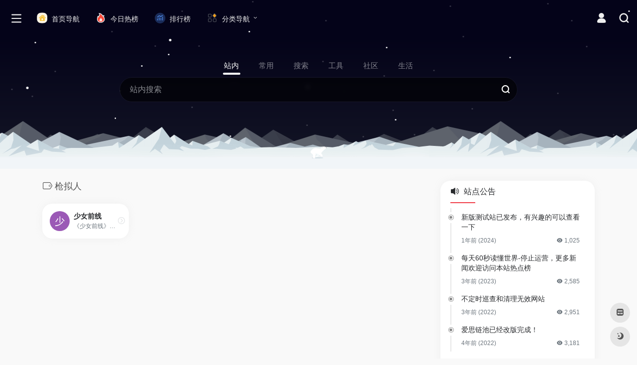

--- FILE ---
content_type: text/html; charset=UTF-8
request_url: https://www.a4lc.com/sitetag/%E6%9E%AA%E6%8B%9F%E4%BA%BA
body_size: 15457
content:
<!DOCTYPE html>
<html lang="zh-Hans" class="io-grey-mode">
<head> 
<script>
    var default_c = "io-grey-mode";
    var night = document.cookie.replace(/(?:(?:^|.*;\s*)io_night_mode\s*\=\s*([^;]*).*$)|^.*$/, "$1"); 
    try {
        if (night === "0" || (!night && window.matchMedia("(prefers-color-scheme: dark)").matches)) {
            document.documentElement.classList.add("io-black-mode");
            document.documentElement.classList.remove(default_c);
        } else {
            document.documentElement.classList.remove("io-black-mode");
            document.documentElement.classList.add(default_c);
        }
    } catch (_) {}
</script><meta charset="UTF-8">
<meta name="renderer" content="webkit">
<meta name="force-rendering" content="webkit">
<meta http-equiv="X-UA-Compatible" content="IE=edge, chrome=1">
<meta name="viewport" content="width=device-width, initial-scale=1.0, user-scalable=0, minimum-scale=1.0, maximum-scale=0.0, viewport-fit=cover">
<title>枪拟人-爱思链池</title>
<meta name="theme-color" content="#f9f9f9" />
<meta name="keywords" content="枪拟人,爱思链池" />
<meta name="description" content="爱思链池是一个精心筛选的知名优质网站导航大全。我们不为数量，只为质量，专注于收录国内外高效、实用且有趣的网站资源，涵盖设计、工具、资讯、学习等多个领域。无论是办公效率提升，还是知识探索，爱思链池都是您理想的上网起始页。立即访问，开启高效网络冲浪！" />
<link rel="shortcut icon" href="https://www.a4lc.com/favicon.ico">
<link rel="apple-touch-icon" href="https://www.a4lc.com/apple.ico">
<!--[if IE]><script src="https://www.a4lc.com/wp-content/themes/onenav/js/html5.min.js"></script><![endif]-->
<meta name='robots' content='max-image-preview:large' />
	<style>img:is([sizes="auto" i], [sizes^="auto," i]) { contain-intrinsic-size: 3000px 1500px }</style>
	<link rel='dns-prefetch' href='//at.alicdn.com' />
<link rel="alternate" type="application/rss+xml" title="爱思链池 &raquo; 枪拟人 网址标签 Feed" href="https://www.a4lc.com/sitetag/%e6%9e%aa%e6%8b%9f%e4%ba%ba/feed" />
<style id='classic-theme-styles-inline-css' type='text/css'>
/*! This file is auto-generated */
.wp-block-button__link{color:#fff;background-color:#32373c;border-radius:9999px;box-shadow:none;text-decoration:none;padding:calc(.667em + 2px) calc(1.333em + 2px);font-size:1.125em}.wp-block-file__button{background:#32373c;color:#fff;text-decoration:none}
</style>
<link rel='stylesheet' id='custom-style-css' href='https://www.a4lc.com/wp-content/themes/onenav-mars/custom.css?ver=6.8.3' type='text/css' media='all' />
<link rel='stylesheet' id='iconfont-css' href='https://www.a4lc.com/wp-content/themes/onenav/css/iconfont.css?ver=4.1811' type='text/css' media='all' />
<link rel='stylesheet' id='iconfont-io-1-css' href='//at.alicdn.com/t/c/font_3301046_o0ii8nxhedm.css' type='text/css' media='all' />
<link rel='stylesheet' id='iconfont-io-2-css' href='//at.alicdn.com/t/c/font_4028816_0091otzm0rj7e.css' type='text/css' media='all' />
<link rel='stylesheet' id='bootstrap-css' href='https://www.a4lc.com/wp-content/themes/onenav/css/bootstrap.min.css?ver=4.1811' type='text/css' media='all' />
<link rel='stylesheet' id='style-css' href='https://www.a4lc.com/wp-content/themes/onenav/css/style.min.css?ver=4.1811' type='text/css' media='all' />
<script type="text/javascript" src="https://www.a4lc.com/wp-content/themes/onenav/js/jquery.min.js?ver=4.1811" id="jquery-js"></script>
<script type="text/javascript" id="jquery-js-after">
/* <![CDATA[ */
/* <![CDATA[ */ 
        function loadFunc(func) {if (document.all){window.attachEvent("onload",func);}else{window.addEventListener("load",func,false);}}   
        /* ]]]]><![CDATA[> */
/* ]]> */
</script>
<link rel="https://api.w.org/" href="https://www.a4lc.com/wp-json/" /><link rel="alternate" title="JSON" type="application/json" href="https://www.a4lc.com/wp-json/wp/v2/sitetag/28966" /><link rel="EditURI" type="application/rsd+xml" title="RSD" href="https://www.a4lc.com/xmlrpc.php?rsd" />
<meta name="generator" content="WordPress 6.8.3" />
<style>.card, .block {
border-radius: 20px;
}
/*自主广告自适应*/
.auto-ad-url .card {
    max-width: 100%;
}  
 /* 首页三横幅广告*/  
 @media screen and (min-width: 980px) {
     .apd.apd-home.col-12 {
     display: flex;
      gap: 15px;
      }
 }.customize-width{max-width:1900px}.sidebar-nav{width:190px}@media (min-width: 768px){.main-content{margin-left:190px;}.main-content .page-header{left:190px;}}</style><script>(function(a,b){a.ioLetterAvatar=function(d,l,j){d=d||"";l=l||60;var h="#1abc9c #2ecc71 #3498db #9b59b6 #3fe95e #16a085 #27ae60 #2980b9 #8e44ad #fc3e50 #f1c40f #e67e22 #e74c3c #00bcd4 #95aa36 #f39c12 #d35400 #c0392b #b2df1e #7ffc8d".split(" "),f,c,k,g,e,i,t,m;f=String(d).toUpperCase();f=f?f.charAt(0):"?";if(a.devicePixelRatio){l=(l*a.devicePixelRatio)}c=parseInt((((f=="?"?72:f.charCodeAt(0))-64)*12345).toString().slice(0,5));k=c%(h.length-1);t=(c+1)%(h.length-1);m=(c-1)%(h.length-1);g=b.createElement("canvas");g.width=l;g.height=l;e=g.getContext("2d");e.fillStyle=j?j:h[k];e.fillRect(0,0,g.width,g.height); e.arc((c*180)%l,(c*150)%l, (c/120)%l ,0 ,360 );e.fillStyle=h[t];e.globalAlpha = .6;e.fill();e.save();e.beginPath();e.fillStyle=h[m];e.globalAlpha = .4;e.arc((c*20)%l,(c*50)%l, ((99999-c)/80)%l,0 ,360 );e.fill();e.font=Math.round(g.width/2)+"px 'Microsoft Yahei'";e.textAlign="center";e.fillStyle="#fff";e.globalAlpha = 1;e.fillText(f,l/2,l/1.5);i=g.toDataURL();g=null;return i}})(window,document);</script><!-- 自定义代码 -->
<!--头条提交/--> 
<script>
(function(){
var el = document.createElement("script");
el.src = "https://lf1-cdn-tos.bytegoofy.com/goofy/ttzz/push.js?1feec5338b118403372de0a1ccb71b416008be35d3aa4b8fc28d959eee7f7b82c112ff4abe50733e0ff1e1071a0fdc024b166ea2a296840a50a5288f35e2ca42";
el.id = "ttzz";
var s = document.getElementsByTagName("script")[0];
s.parentNode.insertBefore(el, s);
})(window)
</script>
<!-- end 自定义代码 -->
</head> 
<body class="archive tax-sitetag term-28966 wp-theme-onenav wp-child-theme-onenav-mars sidebar_right mini-sidebar">
        <div id="sidebar" class="sticky sidebar-nav fade">
            <div class="modal-dialog h-100  sidebar-nav-inner">
                <div class="sidebar-logo border-bottom border-color">
                    <!-- logo -->
                    <div class="logo overflow-hidden">
                                                <a href="https://www.a4lc.com" class="logo-expanded">
                            <img src="https://www.a4lc.com/logo.png" height="40" class="logo-light" alt="爱思链池">
                            <img src="https://www.a4lc.com/logo.png" height="40" class="logo-dark d-none" alt="爱思链池">
                        </a>
                        <a href="https://www.a4lc.com" class="logo-collapsed">
                            <img src="https://www.a4lc.com/logoo.png" height="40" class="logo-light" alt="爱思链池">
                            <img src="https://www.a4lc.com/favicon.ico" height="40" class="logo-dark d-none" alt="爱思链池">
                        </a>
                    </div>
                    <!-- logo end -->
                </div>
                <div class="sidebar-menu flex-fill">
                    <div class="sidebar-scroll" >
                        <div class="sidebar-menu-inner">
                            <ul> 
                                                                                                        <li class="sidebar-item">
                                                                                        <a href="https://www.a4lc.com/#term-6" class="" data-change="https://www.a4lc.com/#term-6">
                                                <i class="io io-shenghuofuwu icon-fw icon-lg"></i>
                                                <span>常用推荐</span>
                                            </a>
                                            <i class="iconfont icon-arrow-r-m sidebar-more text-sm"></i>
                                            <ul >
                                             
                                                <li>
                                                    <a href="https://www.a4lc.com/#term-6-16949" class=""><span>热门</span></a>
                                                </li>
                                             
                                                <li>
                                                    <a href="https://www.a4lc.com/#term-6-16950" class=""><span>趣站</span></a>
                                                </li>
                                             
                                                <li>
                                                    <a href="https://www.a4lc.com/#term-6-16952" class=""><span>小游戏</span></a>
                                                </li>
                                             
                                                <li>
                                                    <a href="https://www.a4lc.com/#term-6-16951" class=""><span>生成器</span></a>
                                                </li>
                                                                                        </ul>
                                        </li>
                                                                        <li class="sidebar-item">
                                                                                        <a href="https://www.a4lc.com/#term-7" class="" data-change="https://www.a4lc.com/#term-7">
                                                <i class="io io-tuijian icon-fw icon-lg"></i>
                                                <span>生活服务</span>
                                            </a>
                                            <i class="iconfont icon-arrow-r-m sidebar-more text-sm"></i>
                                            <ul >
                                             
                                                <li>
                                                    <a href="https://www.a4lc.com/#term-7-8" class=""><span>新闻</span></a>
                                                </li>
                                             
                                                <li>
                                                    <a href="https://www.a4lc.com/#term-7-60" class=""><span>视频</span></a>
                                                </li>
                                             
                                                <li>
                                                    <a href="https://www.a4lc.com/#term-7-15" class=""><span>直播</span></a>
                                                </li>
                                             
                                                <li>
                                                    <a href="https://www.a4lc.com/#term-7-27" class=""><span>音乐</span></a>
                                                </li>
                                             
                                                <li>
                                                    <a href="https://www.a4lc.com/#term-7-14" class=""><span>购物</span></a>
                                                </li>
                                             
                                                <li>
                                                    <a href="https://www.a4lc.com/#term-7-12" class=""><span>快递</span></a>
                                                </li>
                                             
                                                <li>
                                                    <a href="https://www.a4lc.com/#term-7-16" class=""><span>社交</span></a>
                                                </li>
                                             
                                                <li>
                                                    <a href="https://www.a4lc.com/#term-7-9" class=""><span>邮箱</span></a>
                                                </li>
                                             
                                                <li>
                                                    <a href="https://www.a4lc.com/#term-7-11" class=""><span>网盘</span></a>
                                                </li>
                                             
                                                <li>
                                                    <a href="https://www.a4lc.com/#term-7-17" class=""><span>招聘</span></a>
                                                </li>
                                             
                                                <li>
                                                    <a href="https://www.a4lc.com/#term-7-13" class=""><span>旅游</span></a>
                                                </li>
                                             
                                                <li>
                                                    <a href="https://www.a4lc.com/#term-7-10" class=""><span>银行</span></a>
                                                </li>
                                                                                        </ul>
                                        </li>
                                                                        <li class="sidebar-item">
                                                                                        <a href="https://www.a4lc.com/#term-18" class="" data-change="https://www.a4lc.com/#term-18">
                                                <i class="io io-xiuxianyule icon-fw icon-lg"></i>
                                                <span>休闲娱乐</span>
                                            </a>
                                            <i class="iconfont icon-arrow-r-m sidebar-more text-sm"></i>
                                            <ul >
                                             
                                                <li>
                                                    <a href="https://www.a4lc.com/#term-18-20" class=""><span>游戏</span></a>
                                                </li>
                                             
                                                <li>
                                                    <a href="https://www.a4lc.com/#term-18-19" class=""><span>杂志</span></a>
                                                </li>
                                             
                                                <li>
                                                    <a href="https://www.a4lc.com/#term-18-25" class=""><span>电台FM</span></a>
                                                </li>
                                             
                                                <li>
                                                    <a href="https://www.a4lc.com/#term-18-21" class=""><span>电子书</span></a>
                                                </li>
                                             
                                                <li>
                                                    <a href="https://www.a4lc.com/#term-18-4153" class=""><span>影视预告</span></a>
                                                </li>
                                             
                                                <li>
                                                    <a href="https://www.a4lc.com/#term-18-22" class=""><span>网络小说</span></a>
                                                </li>
                                             
                                                <li>
                                                    <a href="https://www.a4lc.com/#term-18-26" class=""><span>音乐歌曲</span></a>
                                                </li>
                                             
                                                <li>
                                                    <a href="https://www.a4lc.com/#term-18-29" class=""><span>在线影视</span></a>
                                                </li>
                                             
                                                <li>
                                                    <a href="https://www.a4lc.com/#term-18-24" class=""><span>在线影院</span></a>
                                                </li>
                                             
                                                <li>
                                                    <a href="https://www.a4lc.com/#term-18-28" class=""><span>在线解析</span></a>
                                                </li>
                                                                                        </ul>
                                        </li>
                                                                        <li class="sidebar-item">
                                                                                        <a href="https://www.a4lc.com/#term-30" class="" data-change="https://www.a4lc.com/#term-30">
                                                <i class="io io-ziyuan icon-fw icon-lg"></i>
                                                <span>资源查询</span>
                                            </a>
                                            <i class="iconfont icon-arrow-r-m sidebar-more text-sm"></i>
                                            <ul >
                                             
                                                <li>
                                                    <a href="https://www.a4lc.com/#term-30-65" class=""><span>博客论坛</span></a>
                                                </li>
                                             
                                                <li>
                                                    <a href="https://www.a4lc.com/#term-30-32" class=""><span>图书搜索</span></a>
                                                </li>
                                             
                                                <li>
                                                    <a href="https://www.a4lc.com/#term-30-52" class=""><span>资源搜索</span></a>
                                                </li>
                                             
                                                <li>
                                                    <a href="https://www.a4lc.com/#term-30-31" class=""><span>网盘搜索</span></a>
                                                </li>
                                             
                                                <li>
                                                    <a href="https://www.a4lc.com/#term-30-34" class=""><span>磁力搜索</span></a>
                                                </li>
                                             
                                                <li>
                                                    <a href="https://www.a4lc.com/#term-30-33" class=""><span>小说搜索</span></a>
                                                </li>
                                             
                                                <li>
                                                    <a href="https://www.a4lc.com/#term-30-1049" class=""><span>学术搜索</span></a>
                                                </li>
                                             
                                                <li>
                                                    <a href="https://www.a4lc.com/#term-30-14961" class=""><span>影视下载</span></a>
                                                </li>
                                             
                                                <li>
                                                    <a href="https://www.a4lc.com/#term-30-23" class=""><span>网站收录</span></a>
                                                </li>
                                                                                        </ul>
                                        </li>
                                                                        <li class="sidebar-item">
                                                                                        <a href="https://www.a4lc.com/#term-53" class="" data-change="https://www.a4lc.com/#term-53">
                                                <i class="io io-S9chajianqu icon-fw icon-lg"></i>
                                                <span>插件资源</span>
                                            </a>
                                            <i class="iconfont icon-arrow-r-m sidebar-more text-sm"></i>
                                            <ul >
                                             
                                                <li>
                                                    <a href="https://www.a4lc.com/#term-53-1212" class=""><span>浏览器</span></a>
                                                </li>
                                             
                                                <li>
                                                    <a href="https://www.a4lc.com/#term-53-58" class=""><span>加速器</span></a>
                                                </li>
                                             
                                                <li>
                                                    <a href="https://www.a4lc.com/#term-53-74" class=""><span>谷歌插件</span></a>
                                                </li>
                                             
                                                <li>
                                                    <a href="https://www.a4lc.com/#term-53-82" class=""><span>浏览器插件</span></a>
                                                </li>
                                             
                                                <li>
                                                    <a href="https://www.a4lc.com/#term-53-71" class=""><span>油侯插件</span></a>
                                                </li>
                                                                                        </ul>
                                        </li>
                                                                        <li class="sidebar-item">
                                                                                        <a href="https://www.a4lc.com/#term-35" class="" data-change="https://www.a4lc.com/#term-35">
                                                <i class="io io-gongjuxiang icon-fw icon-lg"></i>
                                                <span>常用工具</span>
                                            </a>
                                            <i class="iconfont icon-arrow-r-m sidebar-more text-sm"></i>
                                            <ul >
                                             
                                                <li>
                                                    <a href="https://www.a4lc.com/#term-35-40" class=""><span>设计工具</span></a>
                                                </li>
                                             
                                                <li>
                                                    <a href="https://www.a4lc.com/#term-35-69" class=""><span>素材资源</span></a>
                                                </li>
                                             
                                                <li>
                                                    <a href="https://www.a4lc.com/#term-35-37" class=""><span>PPT素材</span></a>
                                                </li>
                                             
                                                <li>
                                                    <a href="https://www.a4lc.com/#term-35-42" class=""><span>在线工具</span></a>
                                                </li>
                                             
                                                <li>
                                                    <a href="https://www.a4lc.com/#term-35-38" class=""><span>团队工具</span></a>
                                                </li>
                                             
                                                <li>
                                                    <a href="https://www.a4lc.com/#term-35-41" class=""><span>图片工具</span></a>
                                                </li>
                                             
                                                <li>
                                                    <a href="https://www.a4lc.com/#term-35-36" class=""><span>排版工具</span></a>
                                                </li>
                                             
                                                <li>
                                                    <a href="https://www.a4lc.com/#term-35-51" class=""><span>设计美化</span></a>
                                                </li>
                                             
                                                <li>
                                                    <a href="https://www.a4lc.com/#term-35-39" class=""><span>格式转换</span></a>
                                                </li>
                                             
                                                <li>
                                                    <a href="https://www.a4lc.com/#term-35-63" class=""><span>创作中心</span></a>
                                                </li>
                                                                                        </ul>
                                        </li>
                                                                        <li class="sidebar-item">
                                                                                        <a href="https://www.a4lc.com/#term-43" class="" data-change="https://www.a4lc.com/#term-43">
                                                <i class="io io-wangluo icon-fw icon-lg"></i>
                                                <span>电脑网络</span>
                                            </a>
                                            <i class="iconfont icon-arrow-r-m sidebar-more text-sm"></i>
                                            <ul >
                                             
                                                <li>
                                                    <a href="https://www.a4lc.com/#term-43-56" class=""><span>互联资讯</span></a>
                                                </li>
                                             
                                                <li>
                                                    <a href="https://www.a4lc.com/#term-43-48" class=""><span>搜索引擎</span></a>
                                                </li>
                                             
                                                <li>
                                                    <a href="https://www.a4lc.com/#term-43-47" class=""><span>网址导航</span></a>
                                                </li>
                                             
                                                <li>
                                                    <a href="https://www.a4lc.com/#term-43-45" class=""><span>安全杀毒</span></a>
                                                </li>
                                             
                                                <li>
                                                    <a href="https://www.a4lc.com/#term-43-50" class=""><span>主题模板</span></a>
                                                </li>
                                             
                                                <li>
                                                    <a href="https://www.a4lc.com/#term-43-54" class=""><span>软件下载</span></a>
                                                </li>
                                             
                                                <li>
                                                    <a href="https://www.a4lc.com/#term-43-55" class=""><span>云服务器</span></a>
                                                </li>
                                             
                                                <li>
                                                    <a href="https://www.a4lc.com/#term-43-49" class=""><span>站长资源</span></a>
                                                </li>
                                             
                                                <li>
                                                    <a href="https://www.a4lc.com/#term-43-44" class=""><span>行业联盟</span></a>
                                                </li>
                                             
                                                <li>
                                                    <a href="https://www.a4lc.com/#term-43-46" class=""><span>资源下载</span></a>
                                                </li>
                                                                                        </ul>
                                        </li>
                                                                        <li class="sidebar-item">
                                                                                        <a href="https://www.a4lc.com/#term-57" class="" data-change="https://www.a4lc.com/#term-57">
                                                <i class="io io-dongman icon-fw icon-lg"></i>
                                                <span>动漫资源</span>
                                            </a>
                                            <i class="iconfont icon-arrow-r-m sidebar-more text-sm"></i>
                                            <ul >
                                             
                                                <li>
                                                    <a href="https://www.a4lc.com/#term-57-61" class=""><span>动漫网站</span></a>
                                                </li>
                                             
                                                <li>
                                                    <a href="https://www.a4lc.com/#term-57-68" class=""><span>动漫推荐</span></a>
                                                </li>
                                             
                                                <li>
                                                    <a href="https://www.a4lc.com/#term-57-32041" class=""><span>在线动漫</span></a>
                                                </li>
                                             
                                                <li>
                                                    <a href="https://www.a4lc.com/#term-57-67" class=""><span>在线漫画</span></a>
                                                </li>
                                             
                                                <li>
                                                    <a href="https://www.a4lc.com/#term-57-15069" class=""><span>动漫下载</span></a>
                                                </li>
                                             
                                                <li>
                                                    <a href="https://www.a4lc.com/#term-57-66" class=""><span>动漫番剧</span></a>
                                                </li>
                                             
                                                <li>
                                                    <a href="https://www.a4lc.com/#term-57-64" class=""><span>动漫导航</span></a>
                                                </li>
                                             
                                                <li>
                                                    <a href="https://www.a4lc.com/#term-57-59" class=""><span>动漫游戏</span></a>
                                                </li>
                                             
                                                <li>
                                                    <a href="https://www.a4lc.com/#term-57-62" class=""><span>cosplay</span></a>
                                                </li>
                                                                                        </ul>
                                        </li>
                                                                        <li class="sidebar-item">
                                                                                        <a href="https://www.a4lc.com/#term-86" class="" data-change="https://www.a4lc.com/#term-86">
                                                <i class="io io-gongsi icon-fw icon-lg"></i>
                                                <span>商业服务</span>
                                            </a>
                                            <i class="iconfont icon-arrow-r-m sidebar-more text-sm"></i>
                                            <ul >
                                             
                                                <li>
                                                    <a href="https://www.a4lc.com/#term-86-84" class=""><span>企业品牌</span></a>
                                                </li>
                                             
                                                <li>
                                                    <a href="https://www.a4lc.com/#term-86-87" class=""><span>财经金融</span></a>
                                                </li>
                                             
                                                <li>
                                                    <a href="https://www.a4lc.com/#term-86-72" class=""><span>办公职场</span></a>
                                                </li>
                                             
                                                <li>
                                                    <a href="https://www.a4lc.com/#term-86-76" class=""><span>农林牧渔</span></a>
                                                </li>
                                             
                                                <li>
                                                    <a href="https://www.a4lc.com/#term-86-80" class=""><span>加盟招商</span></a>
                                                </li>
                                             
                                                <li>
                                                    <a href="https://www.a4lc.com/#term-86-83" class=""><span>商家商户</span></a>
                                                </li>
                                             
                                                <li>
                                                    <a href="https://www.a4lc.com/#term-86-73" class=""><span>广告营销</span></a>
                                                </li>
                                             
                                                <li>
                                                    <a href="https://www.a4lc.com/#term-86-78" class=""><span>投资理财</span></a>
                                                </li>
                                             
                                                <li>
                                                    <a href="https://www.a4lc.com/#term-86-81" class=""><span>行业信息</span></a>
                                                </li>
                                             
                                                <li>
                                                    <a href="https://www.a4lc.com/#term-86-77" class=""><span>电商供求</span></a>
                                                </li>
                                             
                                                <li>
                                                    <a href="https://www.a4lc.com/#term-86-75" class=""><span>票务订票</span></a>
                                                </li>
                                                                                        </ul>
                                        </li>
                                                                        <li class="sidebar-item">
                                                                                        <a href="https://www.a4lc.com/#term-1042" class="" data-change="https://www.a4lc.com/#term-1042">
                                                <i class="io io-zongheqita icon-fw icon-lg"></i>
                                                <span>综合其他</span>
                                            </a>
                                            <i class="iconfont icon-arrow-r-m sidebar-more text-sm"></i>
                                            <ul >
                                             
                                                <li>
                                                    <a href="https://www.a4lc.com/#term-1042-1053" class=""><span>百科问答</span></a>
                                                </li>
                                             
                                                <li>
                                                    <a href="https://www.a4lc.com/#term-1042-85" class=""><span>健康知识</span></a>
                                                </li>
                                             
                                                <li>
                                                    <a href="https://www.a4lc.com/#term-1042-1052" class=""><span>查询工具</span></a>
                                                </li>
                                             
                                                <li>
                                                    <a href="https://www.a4lc.com/#term-1042-1047" class=""><span>政府机构</span></a>
                                                </li>
                                             
                                                <li>
                                                    <a href="https://www.a4lc.com/#term-1042-1043" class=""><span>省市门户</span></a>
                                                </li>
                                             
                                                <li>
                                                    <a href="https://www.a4lc.com/#term-1042-1044" class=""><span>综合门户</span></a>
                                                </li>
                                             
                                                <li>
                                                    <a href="https://www.a4lc.com/#term-1042-1048" class=""><span>组织协会</span></a>
                                                </li>
                                             
                                                <li>
                                                    <a href="https://www.a4lc.com/#term-1042-1050" class=""><span>民族宗教</span></a>
                                                </li>
                                             
                                                <li>
                                                    <a href="https://www.a4lc.com/#term-1042-1045" class=""><span>传媒杂志</span></a>
                                                </li>
                                             
                                                <li>
                                                    <a href="https://www.a4lc.com/#term-1042-1051" class=""><span>公益慈善</span></a>
                                                </li>
                                             
                                                <li>
                                                    <a href="https://www.a4lc.com/#term-1042-1046" class=""><span>法律律师</span></a>
                                                </li>
                                                                                        </ul>
                                        </li>
                                 
                            </ul>
                        </div>
                    </div>
                </div>
                <div class="border-top py-2 border-color">
                    <div class="flex-bottom">
                        <ul> 
                            <li id="menu-item-287" class="menu-item menu-item-type-post_type menu-item-object-page menu-item-287 sidebar-item"><a href="https://www.a4lc.com/blog">
        <i class="io io-bokezhuanjia icon-fw icon-lg"></i>
                <span>博客首页</span></a></li>
<li id="menu-item-3325" class="menu-item menu-item-type-post_type menu-item-object-page menu-item-3325 sidebar-item"><a href="https://www.a4lc.com/comment">
        <i class="io io-liuyan icon-fw icon-lg"></i>
                <span>收录留言</span></a></li>
 
                        </ul>
                    </div>
                </div>
            </div>
        </div>
        <div class="main-content flex-fill">    <div class="big-header-banner header-nav">
        <div id="header" class="page-header sticky">
            <div class="navbar navbar-expand-md">
                <div class="container-fluid p-0 position-relative">
                    <div class="position-absolute w-100 text-center">
                        <a href="https://www.a4lc.com" class="navbar-brand d-md-none m-0" title="爱思链池">
                            <img src="https://www.a4lc.com/logo.png" class="logo-light" alt="爱思链池" height="30">
                            <img src="https://www.a4lc.com/logo.png" class="logo-dark d-none" alt="爱思链池" height="30">
                        </a>
                    </div>
                    <div class="nav-item d-md-none mobile-menu py-2 position-relative"><a href="javascript:" id="sidebar-switch" data-toggle="modal" data-target="#sidebar"><i class="iconfont icon-classification icon-lg"></i></a></div>                    <div class="collapse navbar-collapse order-2 order-md-1">
                        <div class="header-mini-btn">
                            <label>
                                <input id="mini-button" type="checkbox" >
                                <svg viewBox="0 0 100 100" xmlns="http://www.w3.org/2000/svg"> 
                                    <path class="line--1" d="M0 40h62c18 0 18-20-17 5L31 55"></path>
                                    <path class="line--2" d="M0 50h80"></path>
                                    <path class="line--3" d="M0 60h62c18 0 18 20-17-5L31 45"></path>
                                </svg>
                            </label>
                        
                        </div>
                                                <ul class="navbar-nav navbar-top site-menu mr-4">
                            <li id="menu-item-101" class="menu-item menu-item-type-custom menu-item-object-custom menu-item-101"><a href="/">
        <i class="io io-66_zongheqita_mingrenguju icon-fw icon-lg"></i>
                <span>首页导航</span></a></li>
<li id="menu-item-10007" class="menu-item menu-item-type-custom menu-item-object-custom menu-item-10007"><a href="https://www.a4lc.com/hotnews/">
        <i class="io io-rebang icon-fw icon-lg"></i>
                <span>今日热榜</span></a></li>
<li id="menu-item-12125" class="menu-item menu-item-type-post_type menu-item-object-page menu-item-12125"><a href="https://www.a4lc.com/ranking">
        <i class="io io-avdsloudongsaomiao icon-fw icon-lg"></i>
                <span>排行榜</span></a></li>
<li id="menu-item-9203" class="menu-item menu-item-type-custom menu-item-object-custom menu-item-has-children menu-item-9203"><a href="/">
        <i class="io io-caidan icon-fw icon-lg"></i>
                <span>分类导航</span></a>
<ul class="sub-menu">
	<li id="menu-item-5312" class="menu-item menu-item-type-post_type menu-item-object-page menu-item-5312"><a href="https://www.a4lc.com/zhanzhang">
        <i class="io io-daohang_004 icon-fw icon-lg"></i>
                <span>站长导航</span></a></li>
	<li id="menu-item-9204" class="menu-item menu-item-type-post_type menu-item-object-page menu-item-9204"><a href="https://www.a4lc.com/src">
        <i class="io io-avdsloudongsaomiao icon-fw icon-lg"></i>
                <span>SRC导航</span></a></li>
	<li id="menu-item-9205" class="menu-item menu-item-type-post_type menu-item-object-page menu-item-9205"><a href="https://www.a4lc.com/meiti">
        <i class="iconfont icon-heart icon-fw icon-lg"></i>
                <span>媒体导航</span></a></li>
	<li id="menu-item-9210" class="menu-item menu-item-type-post_type menu-item-object-page menu-item-9210"><a href="https://www.a4lc.com/film">
        <i class="io io-kandianying icon-fw icon-lg"></i>
                <span>电影导航</span></a></li>
	<li id="menu-item-11132" class="menu-item menu-item-type-post_type menu-item-object-page menu-item-11132"><a href="https://www.a4lc.com/aigc">
        <i class="io io-guanggao icon-fw icon-lg"></i>
                <span>AIGC导航</span></a></li>
</ul>
</li>
 
                        </ul>
                    </div>
                    <ul class="nav navbar-menu text-xs order-1 order-md-2 position-relative">
                                                                            <li class="nav-login ml-3 ml-md-4">
                                <a href="https://www.a4lc.com/login/?redirect_to=https://www.a4lc.com/sitetag/%E6%9E%AA%E6%8B%9F%E4%BA%BA" title="登录"><i class="iconfont icon-user icon-lg"></i></a>
                            </li>
                                                                        <li class="nav-search ml-3 ml-md-4">
                            <a href="javascript:" data-toggle="modal" data-target="#search-modal"><i class="iconfont icon-search icon-lg"></i></a>
                        </li>
                                                                    </ul>
                </div>
            </div>
        </div>
        <div class="placeholder"></div>
            </div>
<div class="header-big unchanged canvas-fx mb-4" ><iframe class="canvas-bg" scrolling="no" sandbox="allow-scripts allow-same-origin" src="https://www.a4lc.com/wp-content/themes/onenav/fx/io-fx07.html"></iframe> 
<div class="s-search">
<div id="search" class="s-search mx-auto">
        <div id="search-list-menu" class="">
        <div class="s-type text-center">
            <div class="s-type-list big tab-auto-scrollbar overflow-x-auto">
                <div class="anchor" style="position: absolute; left: 50%; opacity: 0;"></div>
                <label for="type-big-zhannei" class="active" data-page="home" data-id="group-z"><span>站内</span></label><label for="type-baidu"  data-page="home" data-id="group-a"><span>常用</span></label><label for="type-baidu1"  data-page="home" data-id="group-b"><span>搜索</span></label><label for="type-br"  data-page="home" data-id="group-c"><span>工具</span></label><label for="type-zhihu"  data-page="home" data-id="group-d"><span>社区</span></label><label for="type-taobao1"  data-page="home" data-id="group-e"><span>生活</span></label>            </div>
        </div>
    </div>
    <form action="https://www.a4lc.com?s=" method="get" target="_blank" class="super-search-fm">
        <input type="text" id="search-text" class="form-control smart-tips search-key" zhannei="" placeholder="输入关键字搜索" style="outline:0" autocomplete="off" data-status="true">
        <button type="submit" id="btn_search"><i class="iconfont icon-search"></i></button>
    </form> 
    <div id="search-list" class="hide-type-list">
                    <div class="search-group justify-content-center group-z s-current">
                <ul class="search-type tab-auto-scrollbar overflow-x-auto">
                    <li ><input checked="checked" hidden="" type="radio" name="type" data-page="home" id="type-big-zhannei" value="https://www.a4lc.com/?post_type=sites&amp;s=" data-placeholder="站内搜索"></li>
                                    </ul>
            </div>
                    <div class="search-group justify-content-center group-a "><ul class="search-type tab-auto-scrollbar overflow-x-auto"><li><input hidden type="radio" name="type" data-page="home" id="type-baidu" value="https://www.baidu.com/s?wd=%s%" data-placeholder="百度一下"><label for="type-baidu"><span class="text-muted">百度</span></label></li><li><input hidden type="radio" name="type" data-page="home" id="type-google" value="https://www.google.com/search?q=%s%" data-placeholder="谷歌两下"><label for="type-google"><span class="text-muted">Google</span></label></li><li><input hidden type="radio" name="type" data-page="home" id="type-zhannei" value="https://www.a4lc.com/?post_type=sites&s=%s%" data-placeholder="站内搜索"><label for="type-zhannei"><span class="text-muted">站内</span></label></li><li><input hidden type="radio" name="type" data-page="home" id="type-taobao" value="https://s.taobao.com/search?q=%s%" data-placeholder="淘宝"><label for="type-taobao"><span class="text-muted">淘宝</span></label></li><li><input hidden type="radio" name="type" data-page="home" id="type-bing" value="https://cn.bing.com/search?q=%s%" data-placeholder="微软Bing搜索"><label for="type-bing"><span class="text-muted">Bing</span></label></li></ul></div><div class="search-group justify-content-center group-b "><ul class="search-type tab-auto-scrollbar overflow-x-auto"><li><input hidden type="radio" name="type" data-page="home" id="type-baidu1" value="https://www.baidu.com/s?wd=%s%" data-placeholder="百度一下"><label for="type-baidu1"><span class="text-muted">百度</span></label></li><li><input hidden type="radio" name="type" data-page="home" id="type-google1" value="https://www.google.com/search?q=%s%" data-placeholder="谷歌两下"><label for="type-google1"><span class="text-muted">Google</span></label></li><li><input hidden type="radio" name="type" data-page="home" id="type-360" value="https://www.so.com/s?q=%s%" data-placeholder="360好搜"><label for="type-360"><span class="text-muted">360</span></label></li><li><input hidden type="radio" name="type" data-page="home" id="type-sogo" value="https://www.sogou.com/web?query=%s%" data-placeholder="搜狗搜索"><label for="type-sogo"><span class="text-muted">搜狗</span></label></li><li><input hidden type="radio" name="type" data-page="home" id="type-bing1" value="https://cn.bing.com/search?q=%s%" data-placeholder="微软Bing搜索"><label for="type-bing1"><span class="text-muted">Bing</span></label></li><li><input hidden type="radio" name="type" data-page="home" id="type-sm" value="https://yz.m.sm.cn/s?q=%s%" data-placeholder="UC移动端搜索"><label for="type-sm"><span class="text-muted">神马</span></label></li></ul></div><div class="search-group justify-content-center group-c "><ul class="search-type tab-auto-scrollbar overflow-x-auto"><li><input hidden type="radio" name="type" data-page="home" id="type-br" value="https://seo.5118.com/%s%?t=ydm" data-placeholder="请输入网址(不带https://)"><label for="type-br"><span class="text-muted">权重查询</span></label></li><li><input hidden type="radio" name="type" data-page="home" id="type-links" value="https://ahrefs.5118.com/%s%?t=ydm" data-placeholder="请输入网址(不带https://)"><label for="type-links"><span class="text-muted">友链检测</span></label></li><li><input hidden type="radio" name="type" data-page="home" id="type-icp" value="https://icp.5118.com/domain/%s%?t=ydm" data-placeholder="请输入网址(不带https://)"><label for="type-icp"><span class="text-muted">备案查询</span></label></li><li><input hidden type="radio" name="type" data-page="home" id="type-seo" value="https://seo.5118.com/%s%?t=ydm" data-placeholder="请输入网址(不带https://)"><label for="type-seo"><span class="text-muted">SEO查询</span></label></li><li><input hidden type="radio" name="type" data-page="home" id="type-ciku" value="https://www.5118.com/seo/newrelated/%s%?t=ydm" data-placeholder="请输入关键词"><label for="type-ciku"><span class="text-muted">关键词挖掘</span></label></li><li><input hidden type="radio" name="type" data-page="home" id="type-51key" value="https://so.5118.com/all/%s%?t=ydm" data-placeholder="请输入关键词"><label for="type-51key"><span class="text-muted">素材搜索</span></label></li><li><input hidden type="radio" name="type" data-page="home" id="type-51kt" value="https://www.kt1.com/wordfrequency/yuliao/%s%?t=ydm" data-placeholder="请输入关键词"><label for="type-51kt"><span class="text-muted">大数据词云</span></label></li></ul></div><div class="search-group justify-content-center group-d "><ul class="search-type tab-auto-scrollbar overflow-x-auto"><li><input hidden type="radio" name="type" data-page="home" id="type-zhihu" value="https://www.zhihu.com/search?type=content&q=%s%" data-placeholder="知乎"><label for="type-zhihu"><span class="text-muted">知乎</span></label></li><li><input hidden type="radio" name="type" data-page="home" id="type-wechat" value="https://weixin.sogou.com/weixin?type=2&query=%s%" data-placeholder="微信"><label for="type-wechat"><span class="text-muted">微信</span></label></li><li><input hidden type="radio" name="type" data-page="home" id="type-weibo" value="https://s.weibo.com/weibo/%s%" data-placeholder="微博"><label for="type-weibo"><span class="text-muted">微博</span></label></li><li><input hidden type="radio" name="type" data-page="home" id="type-douban" value="https://www.douban.com/search?q=%s%" data-placeholder="豆瓣"><label for="type-douban"><span class="text-muted">豆瓣</span></label></li><li><input hidden type="radio" name="type" data-page="home" id="type-why" value="https://ask.seowhy.com/search/?q=%s%" data-placeholder="SEO问答社区"><label for="type-why"><span class="text-muted">搜外问答</span></label></li></ul></div><div class="search-group justify-content-center group-e "><ul class="search-type tab-auto-scrollbar overflow-x-auto"><li><input hidden type="radio" name="type" data-page="home" id="type-taobao1" value="https://s.taobao.com/search?q=%s%" data-placeholder="淘宝"><label for="type-taobao1"><span class="text-muted">淘宝</span></label></li><li><input hidden type="radio" name="type" data-page="home" id="type-jd" value="https://search.jd.com/Search?keyword=%s%" data-placeholder="京东"><label for="type-jd"><span class="text-muted">京东</span></label></li><li><input hidden type="radio" name="type" data-page="home" id="type-xiachufang" value="https://www.xiachufang.com/search/?keyword=%s%" data-placeholder="下厨房"><label for="type-xiachufang"><span class="text-muted">下厨房</span></label></li><li><input hidden type="radio" name="type" data-page="home" id="type-xiangha" value="https://www.xiangha.com/so/?q=caipu&s=%s%" data-placeholder="香哈菜谱"><label for="type-xiangha"><span class="text-muted">香哈菜谱</span></label></li><li><input hidden type="radio" name="type" data-page="home" id="type-12306" value="https://www.12306.cn/?%s%" data-placeholder="12306"><label for="type-12306"><span class="text-muted">12306</span></label></li><li><input hidden type="radio" name="type" data-page="home" id="type-kd100" value="https://www.kuaidi100.com/?%s%" data-placeholder="快递100"><label for="type-kd100"><span class="text-muted">快递100</span></label></li><li><input hidden type="radio" name="type" data-page="home" id="type-qunar" value="https://www.qunar.com/?%s%" data-placeholder="去哪儿"><label for="type-qunar"><span class="text-muted">去哪儿</span></label></li></ul></div>    </div>
    <div class="card search-smart-tips" style="display: none">
        <ul></ul>
    </div>
</div>
</div>
</div>      <div id="content" class="container container-lg">
        <div class="content-wrap">
            <div class="content-layout">
                <h4 class="text-gray text-lg mb-4">
                    <i class="site-tag iconfont icon-tag icon-lg mr-1" id="枪拟人"></i>枪拟人                </h4>
                <div class="row">  
                                                <div class="url-card col-6 col-sm-6 col-md-4 col-xl-3 ">
                            
        <div class="url-body default ">    
            <a href="https://www.a4lc.com/sites/9790.html" target="_blank"  data-id="9790" data-url="https://gf-cn.sunborngame.com" class="card no-c  mb-4 site-9790" data-toggle="tooltip" data-placement="bottom"  title="《少女前线》是一款二次元枪娘养成战术手游。第三次世界大战之后，世界的秩序和稳定交由名为格里芬和克鲁格的私人军事承包商来维护；游戏里，玩家需要扮演承包商旗下的一名指挥官，指挥战术少女。随着游戏的深入，您将一点一点知晓隐藏在这个世界背后巨大的阴谋。">
                <div class="card-body url-content d-flex align-items-center"> 
                                        <div class="url-img rounded-circle mr-2 d-flex align-items-center justify-content-center">
                        <img class=" lazy unfancybox" src="https://www.a4lc.com/wp-content/themes/onenav/images/favicon.png" data-src="https://t3.gstatic.cn/faviconV2?client=SOCIAL&amp;type=FAVICON&amp;fallback_opts=TYPE,SIZE,URL&amp;size=128&amp;url=https://gf-cn.sunborngame.com" onerror=null;src=ioLetterAvatar(alt,40) height="auto" width="auto"  alt="少女前线"> 
                    </div>
                                        <div class="url-info flex-fill">
                        <div class="text-sm overflowClip_1">
                        <strong>少女前线</strong>
                        </div>
                        <p class="overflowClip_1 m-0 text-muted text-xs">《少女前线》是一款二次元枪娘养成战术手游。第三次世界大战之后，世界的秩序和稳定交由名为格里芬和克鲁格的私人军事承包商来维护；游戏里，玩家需要扮演承包商旗下的一名指挥官，指挥战术少女。随着游戏的深入，您将一点一点知晓隐藏在这个世界背后巨大的阴谋。</p>
                    </div>
                </div> 
            </a> 
                        <a href="https://www.a4lc.com/go/?url=aHR0cHM6Ly9nZi1jbi5zdW5ib3JuZ2FtZS5jb20v" target="_blank" rel="external nofollow noopener" title="直达" class="togo text-center text-muted is-views" data-id="9790" data-toggle="tooltip" data-placement="right"><i class="iconfont icon-goto"></i></a>
                    </div>
                            </div>
                                        </div>  
                <div class="posts-nav mb-4">
                                    </div>
            </div> 
        </div>
        <div class="sidebar sidebar-tools d-none d-lg-block">
		
	
			<div id="new_bulletin-4" class="card io-sidebar-widget new_bulletin"><div class="card-header widget-header"><h3 class="text-md mb-0"><i class="mr-2 iconfont icon-bulletin"></i>站点公告</h3></div> 
    <div class="card-body"> 
        <div class="list-grid list-bulletin my-n2">
                                    <div class="list-item py-2">
                    <i class="iconfont icon-point"></i>
                <div class="list-content py-0">
                    <div class="list-body">
                        <a href="https://www.a4lc.com/bulletin/11872.html" class="list-title overflowClip_2" target='_blank' rel="bulletin">新版测试站已发布，有兴趣的可以查看一下</a>
                    </div>
                    <div class="list-footer">
                        <div class="d-flex flex-fill text-muted text-xs">
                            <time class="d-inline-block">1年前 (2024)</time>
                            <div class="flex-fill"></div>
                            <span class="views"><i class="iconfont icon-chakan"></i> 1,025</span>                        </div>
                    </div>
                </div>
            </div>
                        <div class="list-item py-2">
                    <i class="iconfont icon-point"></i>
                <div class="list-content py-0">
                    <div class="list-body">
                        <a href="https://www.a4lc.com/bulletin/10893.html" class="list-title overflowClip_2" target='_blank' rel="bulletin">每天60秒读懂世界-停止运营，更多新闻欢迎访问本站热点榜</a>
                    </div>
                    <div class="list-footer">
                        <div class="d-flex flex-fill text-muted text-xs">
                            <time class="d-inline-block">3年前 (2023)</time>
                            <div class="flex-fill"></div>
                            <span class="views"><i class="iconfont icon-chakan"></i> 2,585</span>                        </div>
                    </div>
                </div>
            </div>
                        <div class="list-item py-2">
                    <i class="iconfont icon-point"></i>
                <div class="list-content py-0">
                    <div class="list-body">
                        <a href="https://www.a4lc.com/bulletin/6766.html" class="list-title overflowClip_2" target='_blank' rel="bulletin">不定时巡查和清理无效网站</a>
                    </div>
                    <div class="list-footer">
                        <div class="d-flex flex-fill text-muted text-xs">
                            <time class="d-inline-block">3年前 (2022)</time>
                            <div class="flex-fill"></div>
                            <span class="views"><i class="iconfont icon-chakan"></i> 2,951</span>                        </div>
                    </div>
                </div>
            </div>
                        <div class="list-item py-2">
                    <i class="iconfont icon-point"></i>
                <div class="list-content py-0">
                    <div class="list-body">
                        <a href="https://www.a4lc.com/bulletin/332.html" class="list-title overflowClip_2" target='_blank' rel="bulletin">爱思链池已经改版完成！</a>
                    </div>
                    <div class="list-footer">
                        <div class="d-flex flex-fill text-muted text-xs">
                            <time class="d-inline-block">4年前 (2022)</time>
                            <div class="flex-fill"></div>
                            <span class="views"><i class="iconfont icon-chakan"></i> 3,181</span>                        </div>
                    </div>
                </div>
            </div>
                                </div>
        <div class="mt-4"><a href="https://www.a4lc.com/bulletin" target="_blank" class="btn btn-outline-danger btn-block">更多</a></div>
    </div>

    </div><div id="new_cat-2" class="card io-sidebar-widget new_cat"> 
    <div class="card-body"> 
        <div class="list-grid list-rounded my-n2">
                                    <div class="list-item py-2">
                                <div class="media media-3x2 rounded col-4 mr-3">
                                        <a class="media-content" href="https://www.a4lc.com/12211.html"  title="霸王龙压制组" data-src="https://kjimg10.360buyimg.com/ott/jfs/t1/163416/21/31618/335843/6364ba65E3e4eccf7/98aec66ba6c5fca7.gif"></a>
                                    </div>
                                <div class="list-content py-0">
                    <div class="list-body">
                        <a href="https://www.a4lc.com/12211.html" class="list-title overflowClip_2"  rel="bookmark">霸王龙压制组</a>
                    </div>
                    <div class="list-footer">
                        <div class="d-flex flex-fill text-muted text-xs">
                            <time class="d-inline-block">7天前</time>
                            <div class="flex-fill"></div>
                            <span class="views"><i class="iconfont icon-chakan"></i> 23</span>                        </div>
                    </div>
                </div>
            </div>
                        <div class="list-item py-2">
                                <div class="media media-3x2 rounded col-4 mr-3">
                                        <a class="media-content" href="https://www.a4lc.com/12202.html"  title="无忧音乐网" data-src="https://kjimg10.360buyimg.com/ott/jfs/t1/163416/21/31618/335843/6364ba65E3e4eccf7/98aec66ba6c5fca7.gif"></a>
                                    </div>
                                <div class="list-content py-0">
                    <div class="list-body">
                        <a href="https://www.a4lc.com/12202.html" class="list-title overflowClip_2"  rel="bookmark">无忧音乐网</a>
                    </div>
                    <div class="list-footer">
                        <div class="d-flex flex-fill text-muted text-xs">
                            <time class="d-inline-block">7天前</time>
                            <div class="flex-fill"></div>
                            <span class="views"><i class="iconfont icon-chakan"></i> 19</span>                        </div>
                    </div>
                </div>
            </div>
                        <div class="list-item py-2">
                                <div class="media media-3x2 rounded col-4 mr-3">
                                        <a class="media-content" href="https://www.a4lc.com/12014.html"  title="AI 使用指南，旨在帮助用户快速上手 AI App" data-src="https://kjimg10.360buyimg.com/ott/jfs/t1/223724/3/17546/356368/6364ba53Eb87fa310/d1a59ac3ad3b9d7d.gif"></a>
                                    </div>
                                <div class="list-content py-0">
                    <div class="list-body">
                        <a href="https://www.a4lc.com/12014.html" class="list-title overflowClip_2"  rel="bookmark">AI 使用指南，旨在帮助用户快速上手 AI App</a>
                    </div>
                    <div class="list-footer">
                        <div class="d-flex flex-fill text-muted text-xs">
                            <time class="d-inline-block">9个月前</time>
                            <div class="flex-fill"></div>
                            <span class="views"><i class="iconfont icon-chakan"></i> 887</span>                        </div>
                    </div>
                </div>
            </div>
                        <div class="list-item py-2">
                                <div class="media media-3x2 rounded col-4 mr-3">
                                        <a class="media-content" href="https://www.a4lc.com/11960.html"  title="Kindle是由亚马逊（Amazon）开发并销售的电子阅读器" data-src="https://kjimg10.360buyimg.com/ott/jfs/t1/21828/26/19835/687201/6364ba64Ef3c268b7/e240d296a4a2a704.gif"></a>
                                    </div>
                                <div class="list-content py-0">
                    <div class="list-body">
                        <a href="https://www.a4lc.com/11960.html" class="list-title overflowClip_2"  rel="bookmark">Kindle是由亚马逊（Amazon）开发并销售的电子阅读器</a>
                    </div>
                    <div class="list-footer">
                        <div class="d-flex flex-fill text-muted text-xs">
                            <time class="d-inline-block">11个月前</time>
                            <div class="flex-fill"></div>
                            <span class="views"><i class="iconfont icon-chakan"></i> 911</span>                        </div>
                    </div>
                </div>
            </div>
                        <div class="list-item py-2">
                                <div class="media media-3x2 rounded col-4 mr-3">
                                        <a class="media-content" href="https://www.a4lc.com/11684.html"  title="《黑神话：悟空》现已开启" data-src="https://kjimg10.360buyimg.com/ott/jfs/t1/163416/21/31618/335843/6364ba65E3e4eccf7/98aec66ba6c5fca7.gif"></a>
                                    </div>
                                <div class="list-content py-0">
                    <div class="list-body">
                        <a href="https://www.a4lc.com/11684.html" class="list-title overflowClip_2"  rel="bookmark">《黑神话：悟空》现已开启</a>
                    </div>
                    <div class="list-footer">
                        <div class="d-flex flex-fill text-muted text-xs">
                            <time class="d-inline-block">1年前 (2024)</time>
                            <div class="flex-fill"></div>
                            <span class="views"><i class="iconfont icon-chakan"></i> 2,116</span>                        </div>
                    </div>
                </div>
            </div>
                                </div>
    </div>

    </div><div id="cx_tag_cloud-4" class="card io-sidebar-widget cx_tag_cloud"><div class="card-header widget-header"><h3 class="text-md mb-0"><i class="mr-2 iconfont icon-tags"></i>热门标签</h3></div> 
        
        <div class="card-body">
        <div class="tags text-justify">
             
                <a href="https://www.a4lc.com/sitetag/wangzhidaohang" title="网址导航" class="tag-wangzhidaohang color-8">
                网址导航<span>(112)</span></a>
             
                <a href="https://www.a4lc.com/sitetag/%e5%8a%a8%e6%bc%ab" title="动漫" class="tag-%e5%8a%a8%e6%bc%ab color-3">
                动漫<span>(71)</span></a>
             
                <a href="https://www.a4lc.com/sitetag/shipin" title="视频" class="tag-shipin color-2">
                视频<span>(64)</span></a>
             
                <a href="https://www.a4lc.com/sitetag/%e6%b8%b8%e6%88%8f" title="游戏" class="tag-%e6%b8%b8%e6%88%8f color-1">
                游戏<span>(63)</span></a>
             
                <a href="https://www.a4lc.com/sitetag/%e7%bd%91%e5%9d%80%e5%a4%a7%e5%85%a8" title="网址大全" class="tag-%e7%bd%91%e5%9d%80%e5%a4%a7%e5%85%a8 color-8">
                网址大全<span>(62)</span></a>
             
                <a href="https://www.a4lc.com/sitetag/rengongzhineng" title="人工智能" class="tag-rengongzhineng color-1">
                人工智能<span>(60)</span></a>
             
                <a href="https://www.a4lc.com/sitetag/keji" title="科技" class="tag-keji color-6">
                科技<span>(57)</span></a>
             
                <a href="https://www.a4lc.com/sitetag/xinwen" title="新闻" class="tag-xinwen color-3">
                新闻<span>(55)</span></a>
             
                <a href="https://www.a4lc.com/sitetag/fenleimulu" title="分类目录" class="tag-fenleimulu color-1">
                分类目录<span>(54)</span></a>
             
                <a href="https://www.a4lc.com/sitetag/qiche" title="汽车" class="tag-qiche color-4">
                汽车<span>(54)</span></a>
             
                <a href="https://www.a4lc.com/sitetag/%e7%bd%91%e7%9b%98%e6%90%9c%e7%b4%a2" title="网盘搜索" class="tag-%e7%bd%91%e7%9b%98%e6%90%9c%e7%b4%a2 color-2">
                网盘搜索<span>(54)</span></a>
             
                <a href="https://www.a4lc.com/sitetag/tupian" title="图片" class="tag-tupian color-8">
                图片<span>(53)</span></a>
             
                <a href="https://www.a4lc.com/sitetag/wangzhanmulu" title="网站目录" class="tag-wangzhanmulu color-6">
                网站目录<span>(51)</span></a>
             
                <a href="https://www.a4lc.com/sitetag/%e4%b8%8a%e7%bd%91%e5%af%bc%e8%88%aa" title="上网导航" class="tag-%e4%b8%8a%e7%bd%91%e5%af%bc%e8%88%aa color-1">
                上网导航<span>(50)</span></a>
             
                <a href="https://www.a4lc.com/sitetag/%e7%94%b5%e5%bd%b1" title="电影" class="tag-%e7%94%b5%e5%bd%b1 color-5">
                电影<span>(44)</span></a>
             
                <a href="https://www.a4lc.com/sitetag/%e4%ba%8c%e6%ac%a1%e5%85%83" title="二次元" class="tag-%e4%ba%8c%e6%ac%a1%e5%85%83 color-5">
                二次元<span>(44)</span></a>
             
                <a href="https://www.a4lc.com/sitetag/%e7%bd%91%e7%ab%99%e6%94%b6%e5%bd%95" title="网站收录" class="tag-%e7%bd%91%e7%ab%99%e6%94%b6%e5%bd%95 color-4">
                网站收录<span>(44)</span></a>
             
                <a href="https://www.a4lc.com/sitetag/%e6%bc%ab%e7%94%bb" title="漫画" class="tag-%e6%bc%ab%e7%94%bb color-4">
                漫画<span>(43)</span></a>
             
                <a href="https://www.a4lc.com/sitetag/%e8%b4%a2%e7%bb%8f" title="财经" class="tag-%e8%b4%a2%e7%bb%8f color-8">
                财经<span>(40)</span></a>
             
                <a href="https://www.a4lc.com/sitetag/%e8%ae%ba%e5%9d%9b" title="论坛" class="tag-%e8%ae%ba%e5%9d%9b color-5">
                论坛<span>(40)</span></a>
             
                <a href="https://www.a4lc.com/sitetag/%e5%8d%9a%e5%ae%a2" title="博客" class="tag-%e5%8d%9a%e5%ae%a2 color-2">
                博客<span>(40)</span></a>
             
        </div>
        </div>

    </div>	</div>
    </div>
 
<div class="main-footer footer-stick container container-fluid customize-width pt-4 pb-3 footer-type-big">

    <div class="footer-inner card rounded-xl m-0">
        <div class="footer-text card-body text-muted text-center text-md-left">
                        <div class="row my-4">
                                <div class="col-12 col-md-4 mb-4 mb-md-0">
                    <a class="footer-logo" href="https://www.a4lc.com" title="爱思链池">
                        <img src="https://www.a4lc.com/logo.png" class="logo-light mb-3" alt="爱思链池" height="40">
                        <img src="https://www.a4lc.com/logo.png" class="logo-dark d-none mb-3" alt="爱思链池" height="40">
                    </a>
                    <div class="text-sm">爱思链池是一个知名的综合分类目录导航网站，汇集了大量实用的国内外实用网站，我们致力于提供优质的在线导航服务，让您轻松冲浪互联网世界。</div>
                </div>
                                <div class="col-12 col-md-5 mb-4 mb-md-0"> 
                    <p class="footer-links text-sm mb-3"><a href="/about">关于我们</a>
<a href="/help">帮助中心</a>
<a href="/links">友情链接</a>
<a href="/duty">广告合作</a></p>                                        <div class="footer-social">
                        <a class="rounded-circle bg-light" href="http://wpa.qq.com/msgrd?v=3&uin=58526261&site=qq&menu=yes" target="_blank"  data-toggle="tooltip" data-placement="top" title="QQ" rel="external noopener nofollow">
                                    <i class="iconfont icon-qq"></i>
                                </a><a class="rounded-circle bg-light qr-img" href="javascript:;" data-toggle="tooltip" data-placement="top" data-html="true" title="<img src='https://kjimg10.360buyimg.com/ott/jfs/t1/116221/25/30717/13306/635d229fE6989bb6d/0a6e5977dad978b9.png' height='100' width='100'>">
                                    <i class="iconfont icon-wechat"></i>
                                </a><a class="rounded-circle bg-light" href="mailto:58526261@qq.com" target="_blank"  data-toggle="tooltip" data-placement="top" title="Email" rel="external noopener nofollow">
                                    <i class="iconfont icon-email"></i>
                                </a>                    </div>
                </div>
                                <div class="col-12 col-md-3 text-md-right mb-4 mb-md-0">
                                    <div class="footer-mini-img" data-toggle="tooltip" title="群号928392336">
                        <p class="bg-light rounded-lg p-1">
                            <img class=" " src="https://www.a4lc.com/ad/qrcode_1762130253962.jpg" alt="群号928392336爱思链池">
                        </p>
                        <span class="text-muted text-ss mt-2">群号928392336</span>
                    </div>
                                    <div class="footer-mini-img" data-toggle="tooltip" title="关注公众号">
                        <p class="bg-light rounded-lg p-1">
                            <img class=" " src="https://pic.rmb.bdstatic.com/bjh/fc4dd86767ed5df63699578fd80b64b7.png" alt="关注公众号爱思链池">
                        </p>
                        <span class="text-muted text-ss mt-2">关注公众号</span>
                    </div>
                                </div>
                            </div>
                        <div class="footer-copyright text-xs">
            Copyright © 2025 <a href="https://www.a4lc.com" title="爱思链池" class="" rel="home">爱思链池</a>&nbsp;<a href="https://beian.miit.gov.cn/" target="_blank" class="" rel="link noopener">皖ICP备2022012948号</a>&nbsp;由<a href="https://www.iotheme.cn/?aff=100353" title="一为主题-精品wordpress主题" target="_blank" class="" rel="noopener"><strong> OneNav </strong></a>强力驱动&nbsp<script>
var _hmt = _hmt || [];
(function() {
  var hm = document.createElement("script");
  hm.src = "https://hm.baidu.com/hm.js?89ac4a718506184a3fe3cc483562269a";
  var s = document.getElementsByTagName("script")[0]; 
  s.parentNode.insertBefore(hm, s);
})();
</script>
            </div>
        </div>
    </div>
</div>
</div><!-- main-content end -->

<footer>
    <div id="footer-tools" class="d-flex flex-column">
        <a href="javascript:" id="go-to-up" class="btn rounded-circle go-up m-1" rel="go-top">
            <i class="iconfont icon-to-up"></i>
        </a>
                                                <a href="https://www.a4lc.com/bookmark/" class="btn rounded-circle m-1 bookmark-home" data-toggle="tooltip" data-placement="left" title="mini 书签">
            <i class="iconfont icon-minipanel"></i>
        </a>
                        <a href="javascript:" id="switch-mode" class="btn rounded-circle switch-dark-mode m-1" data-toggle="tooltip" data-placement="left" title="夜间模式">
            <i class="mode-ico iconfont icon-light"></i>
        </a>
            </div>
</footer>
  
<div class="modal fade search-modal" id="search-modal">
    <div class="modal-dialog modal-lg modal-dialog-centered">
        <div class="modal-content">  
            <div class="modal-body">
                 
<div id="search" class="s-search mx-auto my-4">
    <div id="search-list" class="hide-type-list">
        <div class="s-type">
            <span></span>
            <div class="s-type-list">
                <label for="m_type-baidu" data-page="home" data-id="group-a">常用</label><label for="m_type-baidu1" data-page="home" data-id="group-b">搜索</label><label for="m_type-br" data-page="home" data-id="group-c">工具</label><label for="m_type-zhihu" data-page="home" data-id="group-d">社区</label><label for="m_type-taobao1" data-page="home" data-id="group-e">生活</label>            </div>
        </div>
        <div class="search-group group-a"><span class="type-text text-muted">常用</span><ul class="search-type"><li><input checked="checked" hidden type="radio" name="type2" data-page="home" id="m_type-baidu" value="https://www.baidu.com/s?wd=%s%" data-placeholder="百度一下"><label for="m_type-baidu"><span class="text-muted">百度</span></label></li><li><input hidden type="radio" name="type2" data-page="home" id="m_type-google" value="https://www.google.com/search?q=%s%" data-placeholder="谷歌两下"><label for="m_type-google"><span class="text-muted">Google</span></label></li><li><input hidden type="radio" name="type2" data-page="home" id="m_type-zhannei" value="https://www.a4lc.com/?post_type=sites&s=%s%" data-placeholder="站内搜索"><label for="m_type-zhannei"><span class="text-muted">站内</span></label></li><li><input hidden type="radio" name="type2" data-page="home" id="m_type-taobao" value="https://s.taobao.com/search?q=%s%" data-placeholder="淘宝"><label for="m_type-taobao"><span class="text-muted">淘宝</span></label></li><li><input hidden type="radio" name="type2" data-page="home" id="m_type-bing" value="https://cn.bing.com/search?q=%s%" data-placeholder="微软Bing搜索"><label for="m_type-bing"><span class="text-muted">Bing</span></label></li></ul></div><div class="search-group group-b"><span class="type-text text-muted">搜索</span><ul class="search-type"><li><input hidden type="radio" name="type2" data-page="home" id="m_type-baidu1" value="https://www.baidu.com/s?wd=%s%" data-placeholder="百度一下"><label for="m_type-baidu1"><span class="text-muted">百度</span></label></li><li><input hidden type="radio" name="type2" data-page="home" id="m_type-google1" value="https://www.google.com/search?q=%s%" data-placeholder="谷歌两下"><label for="m_type-google1"><span class="text-muted">Google</span></label></li><li><input hidden type="radio" name="type2" data-page="home" id="m_type-360" value="https://www.so.com/s?q=%s%" data-placeholder="360好搜"><label for="m_type-360"><span class="text-muted">360</span></label></li><li><input hidden type="radio" name="type2" data-page="home" id="m_type-sogo" value="https://www.sogou.com/web?query=%s%" data-placeholder="搜狗搜索"><label for="m_type-sogo"><span class="text-muted">搜狗</span></label></li><li><input hidden type="radio" name="type2" data-page="home" id="m_type-bing1" value="https://cn.bing.com/search?q=%s%" data-placeholder="微软Bing搜索"><label for="m_type-bing1"><span class="text-muted">Bing</span></label></li><li><input hidden type="radio" name="type2" data-page="home" id="m_type-sm" value="https://yz.m.sm.cn/s?q=%s%" data-placeholder="UC移动端搜索"><label for="m_type-sm"><span class="text-muted">神马</span></label></li></ul></div><div class="search-group group-c"><span class="type-text text-muted">工具</span><ul class="search-type"><li><input hidden type="radio" name="type2" data-page="home" id="m_type-br" value="https://seo.5118.com/%s%?t=ydm" data-placeholder="请输入网址(不带https://)"><label for="m_type-br"><span class="text-muted">权重查询</span></label></li><li><input hidden type="radio" name="type2" data-page="home" id="m_type-links" value="https://ahrefs.5118.com/%s%?t=ydm" data-placeholder="请输入网址(不带https://)"><label for="m_type-links"><span class="text-muted">友链检测</span></label></li><li><input hidden type="radio" name="type2" data-page="home" id="m_type-icp" value="https://icp.5118.com/domain/%s%?t=ydm" data-placeholder="请输入网址(不带https://)"><label for="m_type-icp"><span class="text-muted">备案查询</span></label></li><li><input hidden type="radio" name="type2" data-page="home" id="m_type-seo" value="https://seo.5118.com/%s%?t=ydm" data-placeholder="请输入网址(不带https://)"><label for="m_type-seo"><span class="text-muted">SEO查询</span></label></li><li><input hidden type="radio" name="type2" data-page="home" id="m_type-ciku" value="https://www.5118.com/seo/newrelated/%s%?t=ydm" data-placeholder="请输入关键词"><label for="m_type-ciku"><span class="text-muted">关键词挖掘</span></label></li><li><input hidden type="radio" name="type2" data-page="home" id="m_type-51key" value="https://so.5118.com/all/%s%?t=ydm" data-placeholder="请输入关键词"><label for="m_type-51key"><span class="text-muted">素材搜索</span></label></li><li><input hidden type="radio" name="type2" data-page="home" id="m_type-51kt" value="https://www.kt1.com/wordfrequency/yuliao/%s%?t=ydm" data-placeholder="请输入关键词"><label for="m_type-51kt"><span class="text-muted">大数据词云</span></label></li></ul></div><div class="search-group group-d"><span class="type-text text-muted">社区</span><ul class="search-type"><li><input hidden type="radio" name="type2" data-page="home" id="m_type-zhihu" value="https://www.zhihu.com/search?type=content&q=%s%" data-placeholder="知乎"><label for="m_type-zhihu"><span class="text-muted">知乎</span></label></li><li><input hidden type="radio" name="type2" data-page="home" id="m_type-wechat" value="https://weixin.sogou.com/weixin?type=2&query=%s%" data-placeholder="微信"><label for="m_type-wechat"><span class="text-muted">微信</span></label></li><li><input hidden type="radio" name="type2" data-page="home" id="m_type-weibo" value="https://s.weibo.com/weibo/%s%" data-placeholder="微博"><label for="m_type-weibo"><span class="text-muted">微博</span></label></li><li><input hidden type="radio" name="type2" data-page="home" id="m_type-douban" value="https://www.douban.com/search?q=%s%" data-placeholder="豆瓣"><label for="m_type-douban"><span class="text-muted">豆瓣</span></label></li><li><input hidden type="radio" name="type2" data-page="home" id="m_type-why" value="https://ask.seowhy.com/search/?q=%s%" data-placeholder="SEO问答社区"><label for="m_type-why"><span class="text-muted">搜外问答</span></label></li></ul></div><div class="search-group group-e"><span class="type-text text-muted">生活</span><ul class="search-type"><li><input hidden type="radio" name="type2" data-page="home" id="m_type-taobao1" value="https://s.taobao.com/search?q=%s%" data-placeholder="淘宝"><label for="m_type-taobao1"><span class="text-muted">淘宝</span></label></li><li><input hidden type="radio" name="type2" data-page="home" id="m_type-jd" value="https://search.jd.com/Search?keyword=%s%" data-placeholder="京东"><label for="m_type-jd"><span class="text-muted">京东</span></label></li><li><input hidden type="radio" name="type2" data-page="home" id="m_type-xiachufang" value="https://www.xiachufang.com/search/?keyword=%s%" data-placeholder="下厨房"><label for="m_type-xiachufang"><span class="text-muted">下厨房</span></label></li><li><input hidden type="radio" name="type2" data-page="home" id="m_type-xiangha" value="https://www.xiangha.com/so/?q=caipu&s=%s%" data-placeholder="香哈菜谱"><label for="m_type-xiangha"><span class="text-muted">香哈菜谱</span></label></li><li><input hidden type="radio" name="type2" data-page="home" id="m_type-12306" value="https://www.12306.cn/?%s%" data-placeholder="12306"><label for="m_type-12306"><span class="text-muted">12306</span></label></li><li><input hidden type="radio" name="type2" data-page="home" id="m_type-kd100" value="https://www.kuaidi100.com/?%s%" data-placeholder="快递100"><label for="m_type-kd100"><span class="text-muted">快递100</span></label></li><li><input hidden type="radio" name="type2" data-page="home" id="m_type-qunar" value="https://www.qunar.com/?%s%" data-placeholder="去哪儿"><label for="m_type-qunar"><span class="text-muted">去哪儿</span></label></li></ul></div>    </div>
    <form action="https://www.a4lc.com?s=" method="get" target="_blank" class="super-search-fm">
        <input type="text" id="m_search-text" class="form-control smart-tips search-key" zhannei="" autocomplete="off" placeholder="输入关键字搜索" style="outline:0" data-status="true">
        <button type="submit" id="btn_search"><i class="iconfont icon-search"></i></button>
    </form> 
    <div class="card search-smart-tips" style="display: none">
        <ul></ul>
    </div>
</div>
  
                <div class="px-1 mb-3"><i class="text-xl iconfont icon-hot mr-1" style="color:#f1404b;"></i><span class="h6">热门推荐： </span></div>
                <div class="mb-3">
                                    </div>
            </div>  
            <div style="position: absolute;bottom: -40px;width: 100%;text-align: center;"><a href="javascript:" data-dismiss="modal"><i class="iconfont icon-close-circle icon-2x" style="color: #fff;"></i></a></div>
        </div>
    </div>  
</div>
<script type="speculationrules">
{"prefetch":[{"source":"document","where":{"and":[{"href_matches":"\/*"},{"not":{"href_matches":["\/wp-*.php","\/wp-admin\/*","\/wp-content\/uploads\/*","\/wp-content\/*","\/wp-content\/plugins\/*","\/wp-content\/themes\/onenav-mars\/*","\/wp-content\/themes\/onenav\/*","\/*\\?(.+)"]}},{"not":{"selector_matches":"a[rel~=\"nofollow\"]"}},{"not":{"selector_matches":".no-prefetch, .no-prefetch a"}}]},"eagerness":"conservative"}]}
</script>
<script type="text/javascript" src="https://www.a4lc.com/wp-content/themes/onenav/js/popper.min.js?ver=4.1811" id="popper-js"></script>
<script type="text/javascript" src="https://www.a4lc.com/wp-content/themes/onenav/js/bootstrap.min.js?ver=4.1811" id="bootstrap-js"></script>
<script type="text/javascript" src="https://www.a4lc.com/wp-content/themes/onenav/js/theia-sticky-sidebar.js?ver=4.1811" id="sidebar-js"></script>
<script type="text/javascript" src="https://www.a4lc.com/wp-content/themes/onenav/js/lazyload.min.js?ver=4.1811" id="lazyload-js"></script>
<script type="text/javascript" id="appjs-js-extra">
/* <![CDATA[ */
var theme = {"ajaxurl":"https:\/\/www.a4lc.com\/wp-admin\/admin-ajax.php","uri":"https:\/\/www.a4lc.com\/wp-content\/themes\/onenav","loginurl":"https:\/\/www.a4lc.com\/login\/?redirect_to=https:\/\/www.a4lc.com\/sitetag\/%E6%9E%AA%E6%8B%9F%E4%BA%BA","sitesName":"\u7231\u601d\u94fe\u6c60","addico":"https:\/\/www.a4lc.com\/wp-content\/themes\/onenav\/images\/add.png","order":"desc","formpostion":"top","defaultclass":"io-grey-mode","isCustomize":"0","icourl":"https:\/\/t3.gstatic.cn\/faviconV2?client=SOCIAL&type=FAVICON&fallback_opts=TYPE,SIZE,URL&size=128&url=","icopng":"","urlformat":"0","customizemax":"10","newWindow":"1","lazyload":"1","minNav":"1","loading":"0","hotWords":"null","classColumns":" col-2a col-sm-2a col-md-2a col-lg-3a col-xl-5a col-xxl-6a ","apikey":"WyJNakF5TVRJMk16Z3hNalkzIiwiTmxScWRqUTJVRWR3UTA4Mk5HWllUMDVLVkhKNVdFSnlVblZqV1VkVCJd","isHome":"","version":"4.1811"};
var localize = {"liked":"\u60a8\u5df2\u7ecf\u8d5e\u8fc7\u4e86!","like":"\u8c22\u8c22\u70b9\u8d5e!","networkerror":"\u7f51\u7edc\u9519\u8bef --.","selectCategory":"\u4e3a\u4ec0\u4e48\u4e0d\u9009\u5206\u7c7b\u3002","addSuccess":"\u6dfb\u52a0\u6210\u529f\u3002","timeout":"\u8bbf\u95ee\u8d85\u65f6\uff0c\u8bf7\u518d\u8bd5\u8bd5\uff0c\u6216\u8005\u624b\u52a8\u586b\u5199\u3002","lightMode":"\u65e5\u95f4\u6a21\u5f0f","nightMode":"\u591c\u95f4\u6a21\u5f0f","editBtn":"\u7f16\u8f91","okBtn":"\u786e\u5b9a","urlExist":"\u8be5\u7f51\u5740\u5df2\u7ecf\u5b58\u5728\u4e86 --.","cancelBtn":"\u53d6\u6d88","successAlert":"\u6210\u529f","infoAlert":"\u4fe1\u606f","warningAlert":"\u8b66\u544a","errorAlert":"\u9519\u8bef","extractionCode":"\u7f51\u76d8\u63d0\u53d6\u7801\u5df2\u590d\u5236\uff0c\u70b9\u201c\u786e\u5b9a\u201d\u8fdb\u5165\u4e0b\u8f7d\u9875\u9762\u3002","wait":"\u8bf7\u7a0d\u5019","loading":"\u6b63\u5728\u5904\u7406\u8bf7\u7a0d\u540e...","userAgreement":"\u8bf7\u5148\u9605\u8bfb\u5e76\u540c\u610f\u7528\u6237\u534f\u8bae","reSend":"\u79d2\u540e\u91cd\u65b0\u53d1\u9001","weChatPay":"\u5fae\u4fe1\u652f\u4ed8","alipay":"\u652f\u4ed8\u5b9d","scanQRPay":"\u8bf7\u626b\u7801\u652f\u4ed8","payGoto":"\u652f\u4ed8\u6210\u529f\uff0c\u9875\u9762\u8df3\u8f6c\u4e2d"};
/* ]]> */
</script>
<script type="text/javascript" src="https://www.a4lc.com/wp-content/themes/onenav/js/app.min.js?ver=4.1811" id="appjs-js"></script>
<script type="text/javascript" id="appjs-js-after">
/* <![CDATA[ */
/* <![CDATA[ */ 
    $(document).ready(function(){if($("#search-text")[0]){$("#search-text").focus();}});
    /* ]]]]><![CDATA[> */
/* ]]> */
</script>
    <script type="text/javascript">
        console.log("数据库查询：2次 | 页面生成耗时：0.089084s");
    </script>
 
<!-- 自定义代码 -->
<!-- end 自定义代码 -->
</body>
</html><!--
Performance optimized by Redis Object Cache. Learn more: https://wprediscache.com

使用 PhpRedis (v6.1.0) 从 Redis 检索了 1306 个对象 (2 MB)。
-->


--- FILE ---
content_type: text/html
request_url: https://www.a4lc.com/wp-content/themes/onenav/fx/io-fx07.html
body_size: 1598
content:
<!DOCTYPE html>

<html>
<head>
  <meta http-equiv="Content-Type" content="text/html; charset=UTF-8">
  <meta name="robots" content="noindex">
  <title>io-fx07</title>
	<meta name="author" content="iowen.cn">
  <style>
    html, body { background: #1B1D1F;background-image:linear-gradient(to top,#141626 0%,#040319 80%); margin: 0; padding:0;height: 100vh;width: 100%;}
    .banner-wrap,#stage {width:100%;height:100%;}
    #stage {overflow:hidden;position:relative;z-index:0;}
    #stage .space {width:3840px;height:100%;position:absolute;top:0;left:0;z-index:0;background:url(../images/fx/space.png) repeat-x;}
    #stage .mountains {width:100%;height:17.78125em;overflow:hidden;position:absolute;left:0;bottom:0;z-index:1;opacity:0;-webkit-transition:opacity 0.2s linear 0s;-moz-transition:opacity 0.2s linear 0s;transition:opacity 0.2s linear 0s;-webkit-transform-origin:center top;-moz-transform-origin:center top;transform-origin:center top;}
    #stage .mountain {width:240em;position:absolute;left:0;bottom:0;}
    #stage .mountain-1 {height:10.5em;z-index:3;background:url(../images/fx/mountain-1.png) repeat-x;background-size:auto 50%;background-position:0 bottom;}
    #stage .mountain-2 {height:12em;z-index:2;background:url(../images/fx/mountain-2.png) repeat-x;background-size:auto 50%;background-position:0 bottom;}
    #stage .mountain-3 {height:17.78125em;z-index:1;background:url(../images/fx/mountain-3.png) repeat-x;background-size:auto 30%;background-position:0 bottom;}
    #stage .bear-wrapper {width:6.25em;height:3.125em;position:absolute;margin-left:-3.125em;left:50%;bottom:40px;z-index:999;}
    #stage .bear {width:3.12em;height:1.625em;position:absolute;margin-left:-1.5625em;left:-4%;bottom:20px;z-index:999;background:url("../images/fx/bear.png") 0 0 no-repeat;background-size:25em 100%;opacity:0;}
    .scenes-ready #stage .space {-webkit-transform:translate3d(0,0,0);-moz-transform:translate3d(0,0,0);transform:translate3d(0,0,0);-webkit-animation:moving 450s linear 0.8s infinite normal none;-moz-animation:moving 450s linear 0.8s infinite normal none;animation:moving 450s linear 0.8s infinite normal none;}
    .scenes-ready #stage .mountains {opacity:1;-webkit-animation:mountains-in 0.8s ease-out 0s 1 normal forwards;-moz-animation:mountains-in 0.8s ease-out 0s 1 normal forwards;animation:mountains-in 0.8s ease-out 0s 1 normal forwards;}
    .scenes-ready #stage .mountain-1 {-webkit-transform:translate3d(0,0,0);-moz-transform:translate3d(0,0,0);transform:translate3d(0,0,0);-webkit-animation:moving 100s linear 0.8s infinite normal none;-moz-animation:moving 100s linear 0.8s infinite normal none;animation:moving 100s linear 0.8s infinite normal none;}
    .scenes-ready #stage .mountain-2 {-webkit-transform:translate3d(0,0,0);-moz-transform:translate3d(0,0,0);transform:translate3d(0,0,0);-webkit-animation:moving 160s linear 0.8s infinite normal none;-moz-animation:moving 160s linear 0.8s infinite normal none;animation:moving 160s linear 0.8s infinite normal none;}
    .scenes-ready #stage .mountain-3 {-webkit-transform:translate3d(0,0,0);-moz-transform:translate3d(0,0,0);transform:translate3d(0,0,0);-webkit-animation:moving 360s linear 0.8s infinite normal none;-moz-animation:moving 360s linear 0.8s infinite normal none;animation:moving 360s linear 0.8s infinite normal none;}
    .scenes-ready #stage .bear {opacity:1;-webkit-transition:opacity 0.4s linear 0.6s;-moz-transition:opacity 0.4s linear 0.6s;transition:opacity 0.4s linear 0.6s;}
    .scenes-ready #stage .bear {-webkit-animation:bear-run-in 3.6s step-end 0.6s 1 normal forwards,bear-run 0.8s steps(8) 4.2s infinite normal forwards;-moz-animation:bear-run-in 3.6s step-end 0.6s 1 normal forwards,bear-run 0.8s steps(8) 4.2s infinite normal forwards;animation:bear-run-in 3.6s step-end 0.6s 1 normal forwards,bear-run 0.8s steps(8) 4.2s infinite normal forwards;}
    .scenes-ready #stage .bear.reset{left:50%;opacity:1;-webkit-animation:none 0s linear 0s infinite normal none;-moz-animation:none 0s linear 0s infinite normal none;animation:none 0s linear 0s infinite normal none;}
    .scenes-ready #stage .bear.running{left:50%;-webkit-animation:bear-run 0.8s steps(8) 0s infinite normal none;-moz-animation:bear-run 0.8s steps(8) 0s infinite normal none;animation:bear-run 0.8s steps(8) 0s infinite normal none;}
    @-webkit-keyframes mountains-in {0% {-webkit-transform:scale(1.5);}
    100% {-webkit-transform:scale(1);}
    }
    @-moz-keyframes mountains-in {0% {-moz-transform:scale(1.5);}
    100% {-moz-transform:scale(1);}
    }
    @keyframes mountains-in {0% {transform:scale(1.5);}
    100% {transform:scale(1);}
    }
    @-webkit-keyframes moving {0% {-webkit-transform:translate3d(0,0,0);}
    100% {-webkit-transform:translate3d(-50%,0,0);}
    }
    @-moz-keyframes moving {0% {-moz-transform:translate3d(0,0,0);}
    100% {-moz-transform:translate3d(-50%,0,0);}
    }
    @keyframes moving {0% {transform:translate3d(0,0,0);}
    100% {transform:translate3d(-50%,0,0);}
    }
    @-webkit-keyframes bear-run {0% {background-position:0 0;}
    100% {background-position:-25em 0;}
    }
    @-moz-keyframes bear-run {0% {background-position:0 0;}
    100% {background-position:-25em 0;}
    }
    @keyframes bear-run {0% {background-position:0 0;}
    100% {background-position:-25em 0;}
    }
    @-webkit-keyframes bear-run-in {0% {background-position:0em 0;left:-4%;}
    1.38888889% {background-position:-3.125em 0;left:-2.25%;}
    2.77777778% {background-position:-6.25em 0;left:-0.5%;}
    4.16666667% {background-position:-9.375em 0;left:1.25%;}
    5.55555556% {background-position:-12.5em 0;left:3%;}
    6.94444444% {background-position:-15.625em 0;left:4.75%;}
    8.33333333% {background-position:-18.75em 0;left:6.5%;}
    9.72222222% {background-position:-21.875em 0;left:8.25%;}
    11.11111111% {background-position:-25em 0;left:10%;}
    11.11111111% {background-position:0em 0;left:10%;}
    12.77777778% {background-position:-3.125em 0;left:11.5%;}
    14.44444444% {background-position:-6.25em 0;left:13%;}
    16.11111111% {background-position:-9.375em 0;left:14.5%;}
    17.77777778% {background-position:-12.5em 0;left:16%;}
    19.44444444% {background-position:-15.625em 0;left:17.5%;}
    21.11111111% {background-position:-18.75em 0;left:19%;}
    22.77777778% {background-position:-21.875em 0;left:20.5%;}
    24.44444444% {background-position:-25em 0;left:22%;}
    24.44444444% {background-position:0em 0;left:22%;}
    26.38888889% {background-position:-3.125em 0;left:23.25%;}
    28.33333333% {background-position:-6.25em 0;left:24.5%;}
    30.27777778% {background-position:-9.375em 0;left:25.75%;}
    32.22222222% {background-position:-12.5em 0;left:27%;}
    34.16666667% {background-position:-15.625em 0;left:28.25%;}
    36.11111111% {background-position:-18.75em 0;left:29.5%;}
    38.05555556% {background-position:-21.875em 0;left:30.75%;}
    40% {background-position:-25em 0;left:32%;}
    40% {background-position:0em 0;left:32%;}
    42.22222222% {background-position:-3.125em 0;left:33%;}
    44.44444444% {background-position:-6.25em 0;left:34%;}
    46.66666667% {background-position:-9.375em 0;left:35%;}
    48.88888889% {background-position:-12.5em 0;left:36%;}
    51.11111111% {background-position:-15.625em 0;left:37%;}
    53.33333333% {background-position:-18.75em 0;left:38%;}
    55.55555556% {background-position:-21.875em 0;left:39%;}
    57.77777778% {background-position:-25em 0;left:40%;}
    57.77777778% {background-position:0em 0;left:40%;}
    60.27777778% {background-position:-3.125em 0;left:40.75%;}
    62.77777778% {background-position:-6.25em 0;left:41.5%;}
    65.27777778% {background-position:-9.375em 0;left:42.25%;}
    67.77777778% {background-position:-12.5em 0;left:43%;}
    70.27777778% {background-position:-15.625em 0;left:43.75%;}
    72.77777778% {background-position:-18.75em 0;left:44.5%;}
    75.27777778% {background-position:-21.875em 0;left:45.25%;}
    77.77777778% {background-position:-25em 0;left:46%;}
    77.77777778% {background-position:0em 0;left:46%;}
    80.55555556% {background-position:-3.125em 0;left:46.5%;}
    83.33333333% {background-position:-6.25em 0;left:47%;}
    86.11111111% {background-position:-9.375em 0;left:47.5%;}
    88.88888889% {background-position:-12.5em 0;left:48%;}
    91.66666667% {background-position:-15.625em 0;left:48.5%;}
    94.44444444% {background-position:-18.75em 0;left:49%;}
    97.22222222% {background-position:-21.875em 0;left:49.5%;}
    100% {background-position:-25em 0;left:50%;}
    }
    @-moz-keyframes bear-run-in {0% {background-position:0em 0;left:-4%;}
    1.38888889% {background-position:-3.125em 0;left:-2.25%;}
    2.77777778% {background-position:-6.25em 0;left:-0.5%;}
    4.16666667% {background-position:-9.375em 0;left:1.25%;}
    5.55555556% {background-position:-12.5em 0;left:3%;}
    6.94444444% {background-position:-15.625em 0;left:4.75%;}
    8.33333333% {background-position:-18.75em 0;left:6.5%;}
    9.72222222% {background-position:-21.875em 0;left:8.25%;}
    11.11111111% {background-position:-25em 0;left:10%;}
    11.11111111% {background-position:0em 0;left:10%;}
    12.77777778% {background-position:-3.125em 0;left:11.5%;}
    14.44444444% {background-position:-6.25em 0;left:13%;}
    16.11111111% {background-position:-9.375em 0;left:14.5%;}
    17.77777778% {background-position:-12.5em 0;left:16%;}
    19.44444444% {background-position:-15.625em 0;left:17.5%;}
    21.11111111% {background-position:-18.75em 0;left:19%;}
    22.77777778% {background-position:-21.875em 0;left:20.5%;}
    24.44444444% {background-position:-25em 0;left:22%;}
    24.44444444% {background-position:0em 0;left:22%;}
    26.38888889% {background-position:-3.125em 0;left:23.25%;}
    28.33333333% {background-position:-6.25em 0;left:24.5%;}
    30.27777778% {background-position:-9.375em 0;left:25.75%;}
    32.22222222% {background-position:-12.5em 0;left:27%;}
    34.16666667% {background-position:-15.625em 0;left:28.25%;}
    36.11111111% {background-position:-18.75em 0;left:29.5%;}
    38.05555556% {background-position:-21.875em 0;left:30.75%;}
    40% {background-position:-25em 0;left:32%;}
    40% {background-position:0em 0;left:32%;}
    42.22222222% {background-position:-3.125em 0;left:33%;}
    44.44444444% {background-position:-6.25em 0;left:34%;}
    46.66666667% {background-position:-9.375em 0;left:35%;}
    48.88888889% {background-position:-12.5em 0;left:36%;}
    51.11111111% {background-position:-15.625em 0;left:37%;}
    53.33333333% {background-position:-18.75em 0;left:38%;}
    55.55555556% {background-position:-21.875em 0;left:39%;}
    57.77777778% {background-position:-25em 0;left:40%;}
    57.77777778% {background-position:0em 0;left:40%;}
    60.27777778% {background-position:-3.125em 0;left:40.75%;}
    62.77777778% {background-position:-6.25em 0;left:41.5%;}
    65.27777778% {background-position:-9.375em 0;left:42.25%;}
    67.77777778% {background-position:-12.5em 0;left:43%;}
    70.27777778% {background-position:-15.625em 0;left:43.75%;}
    72.77777778% {background-position:-18.75em 0;left:44.5%;}
    75.27777778% {background-position:-21.875em 0;left:45.25%;}
    77.77777778% {background-position:-25em 0;left:46%;}
    77.77777778% {background-position:0em 0;left:46%;}
    80.55555556% {background-position:-3.125em 0;left:46.5%;}
    83.33333333% {background-position:-6.25em 0;left:47%;}
    86.11111111% {background-position:-9.375em 0;left:47.5%;}
    88.88888889% {background-position:-12.5em 0;left:48%;}
    91.66666667% {background-position:-15.625em 0;left:48.5%;}
    94.44444444% {background-position:-18.75em 0;left:49%;}
    97.22222222% {background-position:-21.875em 0;left:49.5%;}
    100% {background-position:-25em 0;left:50%;}
    }
    @keyframes bear-run-in {0% {background-position:0em 0;left:-4%;}
    1.38888889% {background-position:-3.125em 0;left:-2.25%;}
    2.77777778% {background-position:-6.25em 0;left:-0.5%;}
    4.16666667% {background-position:-9.375em 0;left:1.25%;}
    5.55555556% {background-position:-12.5em 0;left:3%;}
    6.94444444% {background-position:-15.625em 0;left:4.75%;}
    8.33333333% {background-position:-18.75em 0;left:6.5%;}
    9.72222222% {background-position:-21.875em 0;left:8.25%;}
    11.11111111% {background-position:-25em 0;left:10%;}
    11.11111111% {background-position:0em 0;left:10%;}
    12.77777778% {background-position:-3.125em 0;left:11.5%;}
    14.44444444% {background-position:-6.25em 0;left:13%;}
    16.11111111% {background-position:-9.375em 0;left:14.5%;}
    17.77777778% {background-position:-12.5em 0;left:16%;}
    19.44444444% {background-position:-15.625em 0;left:17.5%;}
    21.11111111% {background-position:-18.75em 0;left:19%;}
    22.77777778% {background-position:-21.875em 0;left:20.5%;}
    24.44444444% {background-position:-25em 0;left:22%;}
    24.44444444% {background-position:0em 0;left:22%;}
    26.38888889% {background-position:-3.125em 0;left:23.25%;}
    28.33333333% {background-position:-6.25em 0;left:24.5%;}
    30.27777778% {background-position:-9.375em 0;left:25.75%;}
    32.22222222% {background-position:-12.5em 0;left:27%;}
    34.16666667% {background-position:-15.625em 0;left:28.25%;}
    36.11111111% {background-position:-18.75em 0;left:29.5%;}
    38.05555556% {background-position:-21.875em 0;left:30.75%;}
    40% {background-position:-25em 0;left:32%;}
    40% {background-position:0em 0;left:32%;}
    42.22222222% {background-position:-3.125em 0;left:33%;}
    44.44444444% {background-position:-6.25em 0;left:34%;}
    46.66666667% {background-position:-9.375em 0;left:35%;}
    48.88888889% {background-position:-12.5em 0;left:36%;}
    51.11111111% {background-position:-15.625em 0;left:37%;}
    53.33333333% {background-position:-18.75em 0;left:38%;}
    55.55555556% {background-position:-21.875em 0;left:39%;}
    57.77777778% {background-position:-25em 0;left:40%;}
    57.77777778% {background-position:0em 0;left:40%;}
    60.27777778% {background-position:-3.125em 0;left:40.75%;}
    62.77777778% {background-position:-6.25em 0;left:41.5%;}
    65.27777778% {background-position:-9.375em 0;left:42.25%;}
    67.77777778% {background-position:-12.5em 0;left:43%;}
    70.27777778% {background-position:-15.625em 0;left:43.75%;}
    72.77777778% {background-position:-18.75em 0;left:44.5%;}
    75.27777778% {background-position:-21.875em 0;left:45.25%;}
    77.77777778% {background-position:-25em 0;left:46%;}
    77.77777778% {background-position:0em 0;left:46%;}
    80.55555556% {background-position:-3.125em 0;left:46.5%;}
    83.33333333% {background-position:-6.25em 0;left:47%;}
    86.11111111% {background-position:-9.375em 0;left:47.5%;}
    88.88888889% {background-position:-12.5em 0;left:48%;}
    91.66666667% {background-position:-15.625em 0;left:48.5%;}
    94.44444444% {background-position:-18.75em 0;left:49%;}
    97.22222222% {background-position:-21.875em 0;left:49.5%;}
    100% {background-position:-25em 0;left:50%;}
    }
  </style>
</head>
<body>

  <div class="banner-wrap scenes-ready">
		<div id="stage">
			<div class="space"></div>
			<div class="mountains">
				<div class="mountain mountain-1"></div>
				<div class="mountain mountain-2"></div>
				<div class="mountain mountain-3"></div>
			</div>
			<div class="bear"></div>
		</div>
	</div>
 

</body>
</html>

--- FILE ---
content_type: text/css
request_url: https://www.a4lc.com/wp-content/themes/onenav-mars/custom.css?ver=6.8.3
body_size: 943
content:
/*pcmini侧边栏美化*/
@media screen and (min-width: 980px){.tab-widget-content .widget-item { grid-template-columns: repeat(auto-fill,68px); grid-gap: 27px;} .mini-sidebar .main-content { margin-left: 0px!important;} .mini-sidebar .sidebar-nav .sidebar-menu { width: 0px!important;} .mini-sidebar .main-content { margin-left: 0px!important;} .mini-sidebar .sidebar-nav { width: 0px!important;} .mini-sidebar .main-content .page-header { left: 0px!important;} div#mini { position: absolute; left: 15px; z-index: 999; border-radius: 12px;} .sidebar_right.animate-nav .indexmh, .sidebar_no.animate-nav .indexmh{ margin-left:0px!important; } .sidebar_right.mini-sidebar .indexmh, .sidebar_no.mini-sidebar .indexmh { margin-left: 155px!important;} .sites-template-default div#mini { left: 0px; position:relative;} div#mininav { position: fixed; padding: 5px 0px; background: #fff; z-index: 999; box-shadow: 0 0 2rem 0 var(--sidebarShadowGrey,transparent) !important; border-radius: 8px;} .sites-template-default div#mininav { top: 87px;} .io-black-mode div#mininav{ background:#2c2e2f; } .fix{ top:80px; } .customize-width { position:relative;} #mini .sidebar-menu-inner ul { padding-left: 0px; margin-bottom: 0;} .sidebar_right.mini-sidebar #mini, .sidebar_no.mini-sidebar #mini { display: block!important;} div#mini { display: none;} #mininav a { padding: 12px 12px; margin: 0px 5px; height: 39px; font-size: 14px;} #mininav i { font-size: 20px;}} @media (max-width: 980px) { div#mini { display: none;} div#mininav span { font-size: 12px; margin: 0px 4px;}}
/*PC端低部栏也跟着贴边 */ 
.mini-sidebar .main-content .page-header { left:0px!important;}.mini-sidebar .flex-bottom { display:none;} .customize-width{max-width:1900px}.sidebar-nav{width:190px}@media (min-width: 768px){.main-content{margin-left:190px;}.main-content .page-header{left:190px;}}

/*更多菜单*/
a.btn-move.text-xs {
    color: #fff;
    background: #f1404b;
    padding: 0px 10px;
    line-height: 24px!important;
    margin: 5px 0px;
    height: 24px;
    border-radius: 7px;
    white-space: nowrap;
}

/*网址按钮*/
.card,.block {
    background: #fff;
    border-width: 0;
    margin-bottom: 1rem;
    box-shadow: 0px 0px 20px -5px rgba(158,158,158,.2);
    transition: background-color .3s
    border-radius: 20px;
}


/*app栏*/
.card-app.default .media, .card-app.card {
background: rgba( 255, 255, 255, 0.2 );
box-shadow: 0 8px 32px 0 rgba( 31, 38, 135, 0.37 );
backdrop-filter: blur( 0px );
-webkit-backdrop-filter: blur( 0px );
border-radius: 10px;
border: 1px solid rgba( 255, 255, 255, 0.18 );
}
  
/*目录栏*/
.slider_menu[sliderTab] {
background: rgba( 255, 255, 255, 0.2 );
box-shadow: 0 8px 32px 0 rgba( 31, 38, 135, 0.37 );
backdrop-filter: blur( 0px );
-webkit-backdrop-filter: blur( 0px );
border-radius: 10px;
border: 1px solid rgba( 255, 255, 255, 0.18 );
}
/*文字广告css*/
.btn-gg {
    color: #fff!important;
    background-color: #f1404b;
    border-color: transparent;
    margin-bottom:10px;
    margin-right:10px;
    
}
@media (min-width: 992px){
  .btn-gg {
    margin-left:15px;
    margin-top: 10px;
    margin-right:0px;
  }
}
.btn-gg:hover {
  background-color: purple;
}
/*详情页图片广告css*/
.tpgg1{
    margin-bottom:10px;
    margin-left: auto;
    border-radius: 5px;
    margin-right: auto;
}

@media (max-width: 979px) {
    .tpgg1{
    width:100%;
}
}
@media (min-width: 980px) {
    .tpgg1{
    width:60%;
}
}   
textarea{
    background-color: transparent;
    background: linear-gradient(rgba(0, 0, 0, 0.05), rgba(0, 0, 0, 0.05)),url(https://imgsa.baidu.com/forum/pic/item/d439b6003af33a871f7e3f0e9b5c10385343b597.jpg) right 10px bottom 10px no-repeat;
}


--- FILE ---
content_type: text/css
request_url: https://at.alicdn.com/t/c/font_3301046_o0ii8nxhedm.css
body_size: 396
content:
@font-face {
  font-family: "io"; /* Project id 3301046 */
  /* Color fonts */
  src: 
       url('//at.alicdn.com/t/c/font_3301046_o0ii8nxhedm.woff2?t=1681994827493') format('woff2'),
       url('//at.alicdn.com/t/c/font_3301046_o0ii8nxhedm.woff?t=1681994827493') format('woff'),
       url('//at.alicdn.com/t/c/font_3301046_o0ii8nxhedm.ttf?t=1681994827493') format('truetype');
}

.io {
  font-family: "io" !important;
  font-size: 16px;
  font-style: normal;
  -webkit-font-smoothing: antialiased;
  -moz-osx-font-smoothing: grayscale;
}

.io-huaban:before {
  content: "\e61c";
}

.io-rebang:before {
  content: "\e658";
}

.io-shiliangzhinengduixiang53:before {
  content: "\e7e0";
}

.io-kandianying:before {
  content: "\e60e";
}

.io-caidan:before {
  content: "\f314";
}

.io-avdsloudongsaomiao:before {
  content: "\e63d";
}

.io-daohang_004:before {
  content: "\e73b";
}

.io-guanggao:before {
  content: "\e603";
}

.io-chengxu:before {
  content: "\e60b";
}

.io-dnsyunjiexi:before {
  content: "\e730";
}

.io-yunanquan:before {
  content: "\e67d";
}

.io-faxian:before {
  content: "\e6bd";
}

.io-yumingcaozuoshenqingliucheng:before {
  content: "\e655";
}

.io-ziyuan1:before {
  content: "\e6a4";
}

.io-SEO:before {
  content: "\e693";
}

.io-yejimianban:before {
  content: "\e639";
}

.io-yunfuwuqi:before {
  content: "\e60d";
}

.io-cesufenxi:before {
  content: "\ec8e";
}

.io-gongju:before {
  content: "\e60c";
}

.io-huatu:before {
  content: "\e641";
}

.io-shuqian:before {
  content: "\e64e";
}

.io-wode-:before {
  content: "\e605";
}

.io-QQ:before {
  content: "\e698";
}

.io-S9chajianqu:before {
  content: "\e60a";
}

.io-bokezhuanjia:before {
  content: "\e82b";
}

.io-liuyan:before {
  content: "\fe65";
}

.io-youqinglianjie:before {
  content: "\e602";
}

.io-tijiao:before {
  content: "\e635";
}

.io-paihangbang:before {
  content: "\e624";
}

.io-66_zongheqita_mingrenguju:before {
  content: "\e619";
}

.io-zongheqita:before {
  content: "\e640";
}

.io-gongjuxiang:before {
  content: "\e618";
}

.io-wangluo:before {
  content: "\e677";
}

.io-geinituijian:before {
  content: "\e612";
}

.io-dongman:before {
  content: "\e601";
}

.io-xiuxianyule:before {
  content: "\e62e";
}

.io-ziyuan:before {
  content: "\e69e";
}

.io-tuijian:before {
  content: "\ec63";
}

.io-gongsi:before {
  content: "\efe04";
}

.io-shenghuofuwu:before {
  content: "\e600";
}



--- FILE ---
content_type: text/css
request_url: https://at.alicdn.com/t/c/font_4028816_0091otzm0rj7e.css
body_size: -158
content:
@font-face {
  font-family: "io"; /* Project id 4028816 */
  /* Color fonts */
  src: 
       url('//at.alicdn.com/t/c/font_4028816_0091otzm0rj7e.woff2?t=1681994848614') format('woff2'),
       url('//at.alicdn.com/t/c/font_4028816_0091otzm0rj7e.woff?t=1681994848614') format('woff'),
       url('//at.alicdn.com/t/c/font_4028816_0091otzm0rj7e.ttf?t=1681994848614') format('truetype');
}

.io {
  font-family: "io" !important;
  font-size: 16px;
  font-style: normal;
  -webkit-font-smoothing: antialiased;
  -moz-osx-font-smoothing: grayscale;
}

.io-wenben:before {
  content: "\ecb0";
}

.io-tupian:before {
  content: "\e63f";
}

.io-uicn:before {
  content: "\e639";
}

.io-icon_ppt:before {
  content: "\e638";
}

.io-gongju:before {
  content: "\e641";
}

.io-yunying:before {
  content: "\e63d";
}

.io-sucaiye:before {
  content: "\e6a5";
}

.io-tuandui:before {
  content: "\e62c";
}

.io-tubiaoheji-12:before {
  content: "\e616";
}

.io-adas_rtpcwts:before {
  content: "\e610";
}

.io-chelianwang:before {
  content: "\e623";
}

